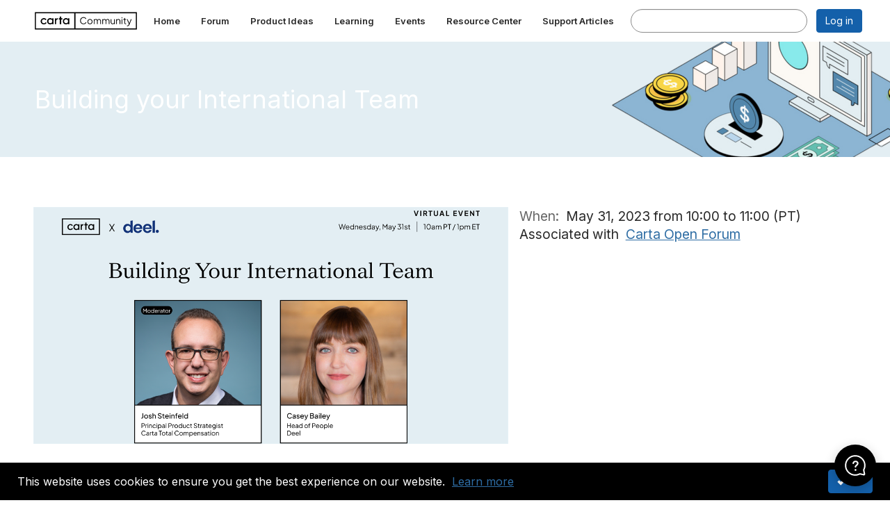

--- FILE ---
content_type: text/html; charset=utf-8
request_url: https://community.carta.com/events/event-description?CalendarEventKey=750b9220-aa3e-4058-a5d6-0187d89ce055&CommunityKey=35651c12-b237-478f-ab83-e1a47b9ad6c5&Home=%2Fcommunities%2Fcommunity-home%2Frecent-community-events&hlmlt=VT
body_size: 44725
content:


<!DOCTYPE html>
<html lang="en">
<head id="Head1"><meta name="viewport" content="width=device-width, initial-scale=1.0" /><meta http-equiv="X-UA-Compatible" content="IE=edge" /><title>
	Building your International Team - Carta Community Site
</title><meta name='audience' content='ALL' /><meta name='rating' content='General' /><meta name='distribution' content='Global, Worldwide' /><meta name='copyright' content='Higher Logic, LLC' /><meta name='content-language' content='EN' /><meta name='referrer' content='strict-origin-when-cross-origin' /><link rel='SHORTCUT ICON' href='https://higherlogicdownload.s3.amazonaws.com/CARTA/3262b78d-94de-4ec4-be37-3a5e04d2729e/UploadedImages/favicon__1___1_.ico' type='image/ico' /><link type='text/css' rel='stylesheet' href='https://fonts.googleapis.com/css2?family=Inter:wght@300;400;600;800'/><link type="text/css" rel="stylesheet" href="https://d3uf7shreuzboy.cloudfront.net/WebRoot/stable/Ribbit/Ribbit~main.bundle.47bbf7d39590ecc4cc03.hash.css"/><link href='https://d2x5ku95bkycr3.cloudfront.net/HigherLogic/Font-Awesome/7.1.0-pro/css/all.min.css' type='text/css' rel='stylesheet' /><link rel="stylesheet" href="https://cdnjs.cloudflare.com/ajax/libs/prism/1.24.1/themes/prism.min.css" integrity="sha512-tN7Ec6zAFaVSG3TpNAKtk4DOHNpSwKHxxrsiw4GHKESGPs5njn/0sMCUMl2svV4wo4BK/rCP7juYz+zx+l6oeQ==" crossorigin="anonymous" referrerpolicy="no-referrer" /><link href='https://d2x5ku95bkycr3.cloudfront.net/HigherLogic/bootstrap/3.4.1/css/bootstrap.min.css' rel='stylesheet' /><link type='text/css' rel='stylesheet' href='https://d3uf7shreuzboy.cloudfront.net/WebRoot/stable/Desktop/Bundles/Desktop_bundle.min.339fbc5a533c58b3fed8d31bf771f1b7fc5ebc6d.hash.css'/><link href='https://d2x5ku95bkycr3.cloudfront.net/HigherLogic/jquery/jquery-ui-1.13.3.min.css' type='text/css' rel='stylesheet' /><link href='https://d132x6oi8ychic.cloudfront.net/higherlogic/microsite/generatecss/16141a82-33db-4920-837a-bdc011cc997d/d3f97809-93a4-4a34-ab92-9984131eba5b/639034670475930000/34' type='text/css' rel='stylesheet' /><link type='text/css' rel='stylesheet' href='https://cdn.jsdelivr.net/jquery.slick/1.6.0/slick.css' /><link type='text/css' rel='stylesheet' href='https://cdn.jsdelivr.net/jquery.slick/1.6.0/slick-theme.css' /><link type='text/css' rel='stylesheet' href='https://cdnjs.cloudflare.com/ajax/libs/slick-carousel/1.9.0/slick-theme.css' /><link type='text/css' rel='stylesheet' href='https://fonts.googleapis.com/css?family=Muli:200,200i,300,300i,400,400i,600,600i,700,700i,800,800i,900,900i' /><link type='text/css' rel='stylesheet' href='https://fonts.googleapis.com/css?family=Open+Sans:400,600,700' /><link type='text/css' rel='stylesheet' href='https://fonts.googleapis.com/css2?family=Plus+Jakarta+Sans:wght@300;400;500;600;700;800&display=swap' /><link type='text/css' rel='stylesheet' href='https://fonts.googleapis.com/css2?family=Libre+Caslon+Text:wght@700' /><script type='text/javascript' src='https://d2x5ku95bkycr3.cloudfront.net/HigherLogic/JavaScript/promise-fetch-polyfill.js'></script><script type='text/javascript' src='https://d2x5ku95bkycr3.cloudfront.net/HigherLogic/JavaScript/systemjs/3.1.6/system.min.js'></script><script type='systemjs-importmap' src='/HigherLogic/JavaScript/importmapping-cdn.json?639050150383078586'></script><script type='text/javascript' src='https://d2x5ku95bkycr3.cloudfront.net/HigherLogic/jquery/jquery-3.7.1.min.js'></script><script src='https://d2x5ku95bkycr3.cloudfront.net/HigherLogic/jquery/jquery-migrate-3.5.2.min.js'></script><script type='text/javascript' src='https://d2x5ku95bkycr3.cloudfront.net/HigherLogic/jquery/jquery-ui-1.13.3.min.js'></script>
                <script>
                    window.i18nConfig = {
                        initialLanguage: 'en',
                        i18nPaths: {"i18n/js-en.json":"https://d3uf7shreuzboy.cloudfront.net/WebRoot/stable/i18n/js-en.8e6ae1fa.json","i18n/js-es.json":"https://d3uf7shreuzboy.cloudfront.net/WebRoot/stable/i18n/js-es.5d1b99dc.json","i18n/js-fr.json":"https://d3uf7shreuzboy.cloudfront.net/WebRoot/stable/i18n/js-fr.82c96ebd.json","i18n/react-en.json":"https://d3uf7shreuzboy.cloudfront.net/WebRoot/stable/i18n/react-en.e08fef57.json","i18n/react-es.json":"https://d3uf7shreuzboy.cloudfront.net/WebRoot/stable/i18n/react-es.3cde489d.json","i18n/react-fr.json":"https://d3uf7shreuzboy.cloudfront.net/WebRoot/stable/i18n/react-fr.3042e06c.json"}
                    };
                </script><script src='https://d3uf7shreuzboy.cloudfront.net/WebRoot/stable/i18n/index.4feee858.js'></script><script src='https://d2x5ku95bkycr3.cloudfront.net/HigherLogic/bootstrap/3.4.1/js/bootstrap.min.js'></script><script src='https://d3uf7shreuzboy.cloudfront.net/WebRoot/stable/Ribbit/Ribbit~main.bundle.d123a1134e3a0801db9f.hash.js'></script><script type='text/javascript'>var higherlogic_crestApi_origin = 'https://api.connectedcommunity.org'</script><script type='text/javascript' src='/HigherLogic/CORS/easyXDM/easyXDM.Min.js'></script><script src="https://cdnjs.cloudflare.com/ajax/libs/prism/1.24.1/prism.min.js" integrity="sha512-axJX7DJduStuBB8ePC8ryGzacZPr3rdLaIDZitiEgWWk2gsXxEFlm4UW0iNzj2h3wp5mOylgHAzBzM4nRSvTZA==" crossorigin="anonymous" referrerpolicy="no-referrer"></script><script src="https://cdnjs.cloudflare.com/ajax/libs/prism/1.24.1/plugins/autoloader/prism-autoloader.min.js" integrity="sha512-xCfKr8zIONbip3Q1XG/u5x40hoJ0/DtP1bxyMEi0GWzUFoUffE+Dfw1Br8j55RRt9qG7bGKsh+4tSb1CvFHPSA==" crossorigin="anonymous" referrerpolicy="no-referrer"></script><script type='text/javascript' src='https://d3uf7shreuzboy.cloudfront.net/WebRoot/stable/Desktop/Bundles/Desktop_bundle.min.e5bfc8151331c30e036d8a88d12ea5363c3e2a03.hash.js'></script><script type='text/javascript' src='https://cdn.jsdelivr.net/jquery.slick/1.6.0/slick.min.js'></script><script type='text/javascript' src='https://use.fortawesome.com/baa9bb4d.js'></script><meta property="og:title" content="Building your International Team" /><meta property="og:description" content=" Since 2020, there have been huge shifts in hiring trends, as companies across every industry adapte" /><meta property="og:url" content="https://community.carta.com/events3/event-description?CalendarEventKey=750b9220-aa3e-4058-a5d6-0187d89ce055&amp;CommunityKey=35651c12-b237-478f-ab83-e1a47b9ad6c5&amp;Home=%2fevents%2fevent-description" /><meta property="og:image" content="https://higherlogicdownload.s3.amazonaws.com/CARTA/FeaturedImages/b00b38be-b0d8-47b6-aa4b-eb3cda9e4f4e-L.Png" /><meta property="og:type" content="article" /><meta property="og:site_name" content="Carta Community Site" /><meta property="fb:app_id" content="856864657660833" /><script>window.CDN_PATH = 'https://d3uf7shreuzboy.cloudfront.net'</script><script>var filestackUrl = 'https://static.filestackapi.com/filestack-js/3.28.0/filestack.min.js'; var filestackUrlIE11 = 'https://d2x5ku95bkycr3.cloudfront.net/HigherLogic/JavaScript/filestack.ie11.min.js';</script><!-- Google Tag Manager --><script>(function(w,d,s,l,i){w[l]=w[l]||[];w[l].push({'gtm.start': new Date().getTime(),event:'gtm.js'});var f=d.getElementsByTagName(s)[0],j=d.createElement(s),dl=l!='dataLayer'?'&l='+l:'';j.async=true;j.src='//www.googletagmanager.com/gtm.js?id='+i+dl;f.parentNode.insertBefore(j,f);})(window,document,'script','dataLayer','GTM-K3RZWH5');</script><!-- End Google Tag Manager --></head>
<body class="bodyBackground ribbit emeventdescription interior  ">
	<!-- Google Tag Manager (noscript) --><noscript><iframe src="//www.googletagmanager.com/ns.html?id=GTM-K3RZWH5" height="0" width="0" style="display:none;visibility:hidden"></iframe></noscript><!-- End Google Tag Manager (noscript) -->
	
    
    

	
	

	<div id="MembershipWebsiteAlertContainer" class="row">
	
		<span id="MembershipExpirationReminder_a5e3a4c50cc846b480d208f01389c043"></span>

<script>
    (function () {
        var renderBBL = function () {
            window.renderReactDynamic(['WebsiteAlert', 'MembershipExpirationReminder_a5e3a4c50cc846b480d208f01389c043', {
                alertClass: '',
                linkText: '',
                linkUrl: '',
                text: '',
                isInAuxMenu: 'True',
                showLink: false,
                visible: false
            }]);
        };

        if (window.renderReactDynamic) {
            renderBBL();
        } else {
            window.addEventListener('DOMContentLoaded', renderBBL);
        }
    })()
</script>

    
</div>

	<div id="MPOuterMost" class="container  full ">
		<form method="post" action="./event-description?CalendarEventKey=750b9220-aa3e-4058-a5d6-0187d89ce055&amp;CommunityKey=35651c12-b237-478f-ab83-e1a47b9ad6c5&amp;Home=%2fcommunities%2fcommunity-home%2frecent-community-events&amp;hlmlt=VT" onsubmit="javascript:return WebForm_OnSubmit();" id="MasterPageForm" class="form">
<div class="aspNetHidden">
<input type="hidden" name="ScriptManager1_TSM" id="ScriptManager1_TSM" value="" />
<input type="hidden" name="StyleSheetManager1_TSSM" id="StyleSheetManager1_TSSM" value="" />
<input type="hidden" name="__EVENTTARGET" id="__EVENTTARGET" value="" />
<input type="hidden" name="__EVENTARGUMENT" id="__EVENTARGUMENT" value="" />
<input type="hidden" name="__VIEWSTATE" id="__VIEWSTATE" value="CfDJ8JEeYMBcyppAjyU+qyW/thQXrGw+YcJ6XjmC1XEaHlj6rbRoWsA81dQANFm+v48a76V3Q6OY+17Jbzjy2e5smEf5uYcGl8qkJB42iHjgZ8WWpHNkepikD+3I9tyC+XOJYffuu1sdIiy7ruCIQM5/I9lxkU0tz9Ud+yxKPFd3Q3hB6rUYdTzLqnZiP89IFC0n7xslOzi6SPA3968Bq/jDgBLwj7y8w3pPcmyFrnG3Exl3gkY3TVvDVeieDgXgrqwF3ua49nJkQcLgxhKBTgXXLPcl66UQGUUZ2wz49pxHyqTWs7kih/z5AW1Hov1iplXaA6cGgI0iosgancq1Y3nOCka3PI3YNfBl3nCpYMFbwx7Yz+Jn6Y1bw98Zr3rGS5NWFe3SGnVzkAhZ4kEooN830sYznC3uQfPrPVraGLkzljMSjh5+ha3kYQiVdbuMY+StUX9XXK0dTlnReH9/56Ei37YksQ6N/W8+vgL6pZlV8y32iCIlBzr5Gh+3mA0AqjBixHK5Vfut8DOx1Wn/lvy7W8nMIaCb6JtpnyfZFDwDRc0EWugpD0vjA35ACFdX1irKF5NTsZjjzaLip/cyhP9qINbhTZ4PReVomm4NFnYT4lfd2H//n2q1DeWeDp04Fnfog9klm6bpFv+E54G/VofMiK4KpzIU9sbKqIHuXItQiP+DTz6fQorA6eJO62aqpWhnx6qyT4dsEkuRMUKs+mLfhcVcfgb82vUVaENpeUI/GQZBTphqm+QE1P0R8CRDfJculZeIxpOM9y7zY+MPddpNHwgb2JJHTILNDFcCtKG5DE/eLAhrbTmuxrvTrEM2kKYl+as/J85haz0c7JydzbZfJef5PWFXt106u0Rxi+pFGmguzkjsSxPY9PSE1DbyzY5Jxl9mNuSALpsAxxCjNKVnS/UJpAYgOVs+tJIrtbbgXD5TbyyUb83hzft3ETxNlsQX4yN1KbGWnTGHrywVFWPUND/DKMQnIHKtlOPKvMtx196McmrZeLhRiU9wZm8hkdUi7hA7CyKoNlvczsK8lF2lrF1HVsf2BSqKBgp0Y0YD/4mOYbTG8OU0a0fYmCFVF/nWHRY+ySzpzlcI7VndrP3E1N5Zsr2tzF0RNZlXj98JqsBfmu/tSG4XYMXJBiBVGCbwaAOfs7FpV76bhZwHkV/xV2cYxrJi+H7xbNcOPyGwd1GtpBy8bGfakZpNEpNC4C6KOzuxgafNXYO+LUWntHDMpHEmprn/1TYZNPl2aEWi747zbpvXpfSnkp0Yk6CM4nt9zuJN+/2QbMFB8Q0mCkh2z4FfaAYZJqf/ncyeiRTlxpwCXRTQ4+PdgkPSc/YH0EOUuqu3kF30Hf3UT5ERxw1mlKhQS49XvUxSuTtI+0b0Ivsn7qJLnF0CTbQOPIxpj2ArN5qdw/[base64]/gnBitltIZ0XF31mmgNNn7Mr5xve0NzH6YWajnbtZr/8dOgMP0rIqv+giMtAamWM7nXbdy3a97UyPMR2OZMjQ41EWO5YhBNGP3g2RywJNsBGxsst7G2qm+FI6l7m5XJUoMrWxKGm3a1fxj1OT0vtHoB2zO1dET84aWrABRBKvUkPCB2F0h/E4NoIFZ4IRRxf5Br/ToTA97dYZ96gaNw0GHNaRVh7748vElDhmDpQuBS5JnoezFjV5jCYmQWpMOipTi90N+878kqADsxtWZbHdo1auafSl/lPyllDuPxN1bPut8WPZUhOG1ZwzYCIx1RnZgzvwsXdUGfNOvci1FmN5lzRo9kCQb+J57mHfGC3RyB0Mz6kbiAVEqJ1IVe8bBjbjPQ3yKStoMpmikA7K2CrXeeCYkPkvJ0ABz5nUNe2cqgzI+fgrqqrCi7XGEc9agcxL+zkV564FxxchrpYdzPWG/5LkSV3owOq71+TGJIm6143wbiR7ySDRGlPM8u6eC2lJIvpoMd6H4PmkAWdaoxaY20Fuv2wYudMnrD48LBnZWPEsf3kjQfhUfRUMXfOcotqspsp6UYyQPKF/9TFujtuVgwg8KrZhuJwBh/m08A8xeiA1ukSowA+raTCm1HcLC3OY9fJTbM0gfNko2z4907FndobQAucxV9oBQltszgXGUl5Ktaizs2uOpSARz/xwalm0TypsVgf1JdZaIrVudMYshcztOPWs7SStU1zLf5X7Lqdhhle29L7awAt3CvxTjZpbcRVmTU7AiPRFxugrwaFu5lLWDQfQWXeoJmChlzA0iOvCrv5Y3lc2pWurk+xM8o+TaXfIxF+TmHbphR/J+CYGQLhF/[base64]/qF026L5lVLQmw1nZ8qBZLQvSYdYSo1ZELOIXKFKoQ4P6PNjkYTDrbnPAFnC8zSkul6zNLROSVIw2mJnjJXUugaxVNbGhxB53GgZnOcVVbqutKULdGOtT0vs6jVcNpmHTfkexwWCrDWWwocZ8M7d7JDTTRb5uGdV9LlzKh5UXXf5oVm3qEwb4Da3X1D0AYHDL/pZa0O+HEQ7WaoAc9vJ+DE9jtUXJOwKG4H/Xbwx3cG9IzdWVsX3EjXcVBzPb+6pT3rGrFKZAMXX66ZIKZp1y1GfWsentEldqv+HCnZmuDsp21CC7LTl9mxsDGdbokLRE/RP50ObCjh9VFLUqzZ5RraErAlWfUPDXGF04Tgnba/v9lqlA1+PhF8KFOa63SE99SHwtS80PzPzOPV7Vd+ngJiHwuz7tVtu6Y2w6B2sNiUQ2LSryaxSLhD/caDrcrJssyPP1KIx35qVd457GaY9Sl3JIzs1wRZ1TgtXhpEKTwPL1N45nFSQAe9LShz2mkdlaydL+a7zKqOXYEpC+Iu3pVXwtg66QwrwIdcCFy56kii2+kOrbxNg2TSYKilaATvA/OGroso2mIDFti/16Z2cR2Q0a5QyRHBxGB1iKbARC6dPEq3/XbvT76v9v1KMWAiTCFmSIGB1HPNaHbTpgOQE/P51V3PPBUVTQ/IMsQnGDDS6dwEPpXCfQVPXKi2IqVGN83iKB/rBlzUuzo8nyHUmHF5IN2PgUKiUsExgPFFvQuyAUQWI36MbVez+gKgkfz7o2pa0Y3quLzxqPCKVASJqBZaSF0BFPOO4REDuvyaKzSl/Hw1uScxzIXrxA+ti/YXIDJGz354BnTkrG97+YCFTfN8k505TBoTbuzBp3Pp5Oek8pSeKzqW7gtw4TxHicOSqoiFVVksFIhcEPJ7PTezYEcBFMVRbhjmoyKc9DQiZ4PdS5v2yYDeGby0ooK1fgPj0vfPh2wj3oB8CZWwoGCWvb5YlXMeoYU5sTasLB3VIZbQQ9f1mfG0Dpk/+/dtNu+FTnAiAxaBdFRkRXP9brRcF1+G5hTnwbe1OLPIuX6VKJbDjdip3iU367Y4JfNOAvUNuNCdgaL6bNyvYjzEeW4E2VXab7jxb/09fXNg1LRy9b+ByC4WFFZFK8XoxE3fCEv3UphbI6tAmmcbvRN4jg3qY672NWTYdHhu3bZYZoTZeNbC4z5D7EWY+8SGBo3o+AjvY/0Hs+nbPVG7ySxiewPUXK470HzV1d0Ctpmn1R7ZIDJ90ido5s6uPp1Qq6szgSDOMRbC8FcJ0Ieae3/3rdamu70DGtdkkE6pQv/qAH2din2Xc0Hu8Q87no1Se5QaRsOPCUvqRvsP80vLLT6dFq2oCzBHuz2lCa77i7WNbVWZpanFuG4gOV9NwjB7sGxoV+usYTGNGxXR16ViLULfffaet+hAChkmCIzMTJKOfDM/kYMN93XZEB9r4qTKHeUQR3ToQyKo+S2jmw/hz+uJyQpNipxBfbJMqzI1uXSmQGHzGg1Yabx+7j8dDtHP3Mxc5cHKLXrPoQZGl4+rWMrnPVxjwEjpyeQZYcnvvYOj4yg4zyaKKfP9lb0g7ewGKzetsegNcwH6ARKzpbZ1Or7ESU5oy4rUPsL/N0L/Sg9AwRq0qjgikkS63dMAVK+vXb53mUKwh5Mlz1Ihns75MBEoi6/Dm4OVya8Wm+JJXIRjKiiEBeqT4qN1JWUhmoNeX+4Z1AtI8gO9MkHVkVU51/iED7aZOJ+MAjatucIOY38g3FlNdqoFZIlRcfi9mQ0/[base64]/O34OnmgvsPa1ZnlWwf/weXJpyhzDakRiSGL1gRWHXLbyEZ88ZqBEC3s8gvPrsAOPs/wKTgan8Q4gsSDQ/gMu1YL9gd+8p2IGz3niejeIH4UMsxPGfkCUN6Uviw8n9cR+VlZshR1MXo7kTILsVrQLBHFFyL0POoKGYlnWBf8Jg/evAnexKGzBvCnBpV4T9f1qAEWkiTXU54pFRfenTdqPtXIDorL2yVxg9/[base64]/sLwXR/[base64]/F8eGs+NYrCE/vuTReRQMXWbhbOL8gZ5NpwyAHB77oIeYnOg3AFwYWg8dugm2krq7JCsYZbZdlyJNzQLS3+BgcaDz2yB7KrAHsWa6+gHs6To3YG7fF3LoQkX8YbCwDEXqEMu7eY2mTFn8Ad1/Y7FqHDyrZsdlvDRfYAz87O44yiQ6CD5a6dc8YP0y3U6ErLKF9IACc6dWcRyjhl8IA5kgl7qffi68ysOI/HaSI1FcXRlyrqQdBrwikdl8DkrtuC4NX5WUsVUPfbxNbc0qDogZZx6NRUSwtIkSKhh6h+mcuENkoYwJTnbVluZL4Nm2X55NWdnbhnM9KTMLqp20DbNT82SVLvKRppFt0vAw33JQt0BJw/NsYHof6gBIq9RD5OTiv/ZYkZIq+mISLR+tv2X1fX9R0f+lslsqLLFKxZ5I3jKAY/xwUMjXtL/+D73AUQAUMJTe2mc3Gxp+e9TvVXzyaS1k28arXQryngNC76Wp3gmd5wux+6R5tSro3XWnjKeHyWbAtxXu++Mx8quVKwICSkQT+n2tasnjVd5fKkG00XsOkApJ+leLX2kX0Ic0R5i67ClvRUf3Rv375i4qCX8gSqyAFpExgaFFR3KJC6XJND3gGzbJjYOwNdQ/[base64]/fZfHibXRC9JJ/IgQkE4YhMIKziua6fPTWn9O3aLmmSgr8fRgdlMjOAASHipgZ+4NsJwuw6K5J6WhfFbFPnZx+kNOJqnYbRS1TK22EmzbFBmcZg6oZn1w92m71m5Y8hOpBrGHAkhYbw0S3Hl78oOFxuZ4t2tv3FF5Cjxpu5yjORjqMRDNDq9MwT2IqJTqzH3QJAyQHpWgwusgDuX/L/J/5jYKhW7IcajCIfTxFg5dzC9MwakB94RIRnLVEvd4wvZcDOxLOj4fLgZ9fi9YZmzH/va4SuszWTtoDwa+3+gcCTTCLYhWLHc5Azq1qvfc4UpmRED0eLtOjPjHK6EO0gRHF6wSWAi+fVuVD+XcpC889Ewajh0f5yXiTUo+wJGOhN1Ahe+t6GjP+i6IU6dQcoD5gWegCAtMwczU0FabDt8p5kvmKaOWmYsgyj+qM43etT6OG4ViVU/GwHPQfSCYhyC4IoIQNn0E1vMxm6ZWwQPG10ocrB2yPJl3QPMwBWIuopixjisHwoyu/mKrmAjLq1C2Sl56bv+oE4/lgyFmViOqJ+zAtDZ2YieilKXQDuoVSyu3YBA6HLDmfiKRJ2luFV/[base64]/03n24KWwAlP/7ogFh8j0wD8nuXhmjnrQiLlBKp3Y7D6aoKhjSIAkCyA21ub1m8SzLPBUaZsWan6u3qkuH7awDFfuVTDzDBBurW3uklB/0//SY5r8QimsEspXmn/UcyKkzht4YTbFF48osjqh9k68v9Z/NtrWYVVScIhqJMsIQZMe0114MDRXFgJQE1644PccffiEy+sPnp7w3P9E20PjZOD/CIXYvL8fBJYoIlFWn8Atv+OCECiPnJPSyjJV8FM7bkXDX21GGH2lEmwlku7OUtvzl5JPZV6JiIclTKZE98n2MgrP57BwrqNb3Xw0MGEscfrbK6IbcI8qSV6gj4nmSgo+7icQwT/gMlxkYnVRW9r2+uRGK3eR6lVOG/TcTmYzMXaTUZIJHB7KwV1znrGtRpBt157clrk4V8cG7EHDhw7a44Lw1eIYPeL5rlaRxnuig4FgFXGKB7wmMQxJJPVMY3qjYhg7McuufcHp0L+cZ7lpuOFaF5SXbGDW/M1L6y6Ch7zEAhBU4HtFYtZ0zho7tCCIxcej8YznkNwndLi937zFa0mpEaKXimuA098pjpHnc3ubEn2YGAShuC7/[base64]/IKznlqQ1cTzV0NptVcPqDxxYkfQclJjeWDyIwkL9zyi3YVua8Jb213HGa+KJXWqHzvkGSNAzIadwzHmTH9kUSkTaQmvbiXGUNvDdrU7rF9MpRxXo9pbNjU+WJ3p1Ef9BmWx9CbyzSlQ6lqGF0bOk48XayvWXggAQhpkhw9Olw0OtjdyhyA+CDBKS4EY/5tJLMntVlG7uDuhf55bVMnCejPl23KuR3n9S1CVH6hPTMd5+3pC2oGQoD75OGkl/vAjfvWB2IaxQYghGz+a89+sY/nXVYYK6seXJUaBKpDWyRdvGUXEJ1g+cD6oQLVoZm41sssV26/BtRLKa3yvpvh5NMJWxFvqNzd2NLR/Lz/YvOpMosDxL3gij7BIULGh9ZnPNYvV486h0WiSWUmUjZB2VPArX1nd0K7HQbkdl9I0B0BSciucwq1HwXAyGTr08y5a7KnhefNaNUZZq7Da0Kw89bX3hjxg8gSKxKVU8qolIAeIhgjSFk4PxvOf6Mh0CG9+TLTL/HGMHo7sJFZa6ce/q8LP+698qqy0XtCNqmrd0q19hCXX8RI58Iw6yHHfxIz5r3nNb3DyP2JBoWgvPNFEQVK7s6bCbID/NgLR/NzXObeSALYVmlatpU6M9ev4bJrduj5pOjQi1BQZvd8ZjlC8GaDJjV+0QJpIZEqAqMXr1QspLZ7u3LpniuG355SOhcXPzftdzuZ//0wYOl9YZrGzWpdOXk9wE3Mtc1GtZsrotA2PIOxUqfJEhu3i1A1vKd81JxnFGOFIXoqgcO1OMpuVpnv7UG18tEQ3YjiIeMhpDffbUjeqFy+kcN1texGKq23QaEkRHjBRYh8ysnhaajYteeHDHd74BEfqa6UBEoiKfIwpoxdzXm1/AHWEqd/pqv13pjGFwAgOT94Zu/Qa18X4kUAzxL7QLSm3v5J33iHvzJyyioOIyLzedJjk7O6CsTTtan8NiHve/PGxW1KmTwqxE1YolCGhyxJQ43ZA7pnQ092oeANY1kRkRPIPZAD0tKaAiMobI8Owk8BT7QyQsVW2pM+4UpK8d5NVolxUpCw/YiJnnfbOcGFcpk/e9VdVu/JCwu8Hzs+r/r4NRwFJfCtmHpOVKXELTtDtdpI43kj/GM5HXLC5uB8/MC6mV3LsLq9wZvcliLhpFOVEi0vjijUTvsvms7AtizFWGPmMl3r1fadI38O8IKsHmx42xmJ3ScTLe5TJjxtLaEHKaMDE87kZNJ88zl9L0QQtZGP3rCNvaIyb9/rmDHMiy4Bh4Tl0lL0i+IgXaiTq36XgdFZOlnhSFUIjjCZ+AEZHAgznTdguHAYWe12QnaiMNhDoRBXjGoPkCYUN2DtCh4q55Rk8OX6VF1CINCJZxyJ1G60++TZVdrWof0ZtJDVMei/CcJN0au33Mk0v2cZIuhJo5TondBWFTe9ASl3Ej0gHKpoV0X6EOE4SpcbYBikdkX8x37x2t2x+hyQdjqPOu39gR32Y94GPrIlqFBxRt1srPgvt0feQJ8neUMS+l72lFjWQJh3wvUqyIGc/CG/uZmt+adgrvzroGKBoonJzexdHidSpyBY6azDvLJ3rNERblqq1rQh4EC720fhNd1gQrxIBx8f85o4efG1ys4JghDV2r62cmJQj3jO4wvoGdGxme5W/eqOV6DqJZ00BF+HJwYdbUoxaaZ8MZWEwkkgc4mlqQcS6P7/JTjf8yQC82YBakCa127ndZ92HzicEmR1HQsqS5tGDVbXB/[base64]/6FA/Yvx+2KgA5EE9AcTEt3WFOtnEYUGY3LKlt8L+iRhA/vFCfDqb6xG8g/edssdv7ZM0fLNWwLLHWsC5fXEbZVDrjJYOBvlMldSsw1LpkvyJrQ7ZOB1EZ0TH6/xFOSKhnJjg1QIrwLwjLYcDwZYxD3aBJHP152b/idnc3lx6PVW+y73J5ggvEcVxmSb+8oQ/oyg3xgN6saZDDY4dQNfKLSEdLdLR1Rt5RAU6idtIMMQbQqe5BaltH/RRD3tFJwWFKSs7b+hYYuGVSf9v+rPCHfgRxdWvYEtstfeW+mQKXA1PT9ozclPDr330YxGs4BFVAscSq6TghOgUA4PU3k5Tm4vb6wK+v8kWYjkxkrdkp6ClV1B/[base64]/vGa6UBpCfjscj09u3ruXaoG16Ypse4kOI4n0VgW8HjOmEJy2ytVq62gfvFPRxAwMfaR4mMgOGgVjsEb17XQGM0xY89TVHIKD4E8V1/fkaDqoWUYHNHv54ns40sdv+YuvshZ3bj9SZRZS50lyfqupOXmq1MDg78fr2V+KDwmZIV0gVG/2Fa4lZlwkCnunH5UgR3iwQa9D2nwUMn4uRN5l4I8G9QyMv0uhBSuIBZWwBTWWkMvNLFBTXIl2JCGy2sh47T1GNVLYEDsBtlL28UroKzDEMEF2zCw1e82zGRT2njajT29GYMB2sXlCV9j33z5bDLRxOQla/CBuA+a1SC7Moz77bMtklFjEQjKuJQh6IHE4raaODgPdmVMji3FyR+rIyyvKUKDm2YBk+T4+5tbvGP8HNP8dTAAl9F03aVzd6qHvKlTrrTUpZImhs+phhr9IPrZ0j293C4wWagKtTxiCRZBtRmhwOef+MKPt0lsFZLVvUqjbBtW+JMB+/87PyaWRKLs5AEFC9rJ0Yu2i5at3onWTU0oFhgmOnIvCUXj8F3oKtDXvT48WvcaVsP9krwOaCsPPP/t9zaqpTYJw/Rxn6aL1H/nKdy/E7mXOB2c/wRsZVQMK8VSENYkchSrdOBmztRSsGvFdeoEdCZirm6qRVvrprdf2RwHOefvdKsQ2KjOX+GX/DrbXLBh9VDOiSYxXIEgGIZibElgm8Y+j4YjIGbog2aU31EFqvqTWXqEK/[base64]/3hSuNe+HrxKxONh+6HAdQt30RhqBkz3Re2w0sDOF3lKVrJPDEHm9Q0hHppWv+qmEMO4YkJz+ouglyWYs5Zez2x1ef3CneTVGjYLMwsAe2PKMG1GbN9L4MQbzp2veN+MFWtCoBw+a6cgQ05Urw2QYt0RrDdyr62WBdAXGcLzQtsI6sM39r/q1SpGwNLosO6w8yZCFCTMCdta+OA+gUetQWU3B+fnrUeV9hdhiAtZNiDM067BNf/suzXwynh9K+IqHNe1YiRoRgUKiULHl7yVfVshYshnjhgVhaUZ2eB3f1eREtOsmHVz9k5/U3IlnW5raDDIlINtHAc93N3b+t7AC68/mr47KuBQYlhngGaCVYz3q0OrEFuS9nuVdYyK4v1Is9jr3ZHAoCBUR62wZnkGU70Tu4//RA8xy0+LDJNpxq6ff968JXIdcKmxw2QMfDsdcwDYKuBo/O7tL4cMiTIvKY3XOBpZcM10oqNtjFIMtzNlhnlGUL17fP/kCMolghZlzE4k5fpb+brXOXK+ORDe4TV86dE7lebUNcX0aBWqfBvbiNDn9WQuhj1nYtERTP7M2z7E1ygJb6Mqnc5SAvzDj3C0hn8CLS8za/i71S9VYIriPvPn/QaWVguLDI2eOd6SudbRyCFx4FMctox/Fh6O1CmxmBcqZ5BDXnB7WdNle+YOus3xL/YhkEjmzNHTcFLibH0p3mMEW3WD0V3KY3TrZOiPyYmKcpsXgnTSObyjdf4QA8EIGwkpdZgKgCu7HpZmdg303Q5J5FoLbONNsM/dlZqZS+vdUft/DUXiYKY2lTjnvbtgSI6zjoTNGgJiWlA2PCJu0l9u5kKN/PZlFfqGQvZOe+kG+8uhSOWDn2C3fkpwWE1Rtox7H6/[base64]/TSso9VTpniy5xgA4OALw4sBk16HrkyliFVXqXDr/z/GRfiJeVmtJh6FoZJbiyYEMoqpUAAfk4+GssrCKNx1LNjHJ5m6WPOva8Os2jkXNUwM5cDJI8aKMt79AvYHeJD5OkfVuf2Rd35DHoKEVTcw0tsuXt0GrcV2uhqZnsXlZ0RBrzcEmZxKEaiSZv9CGCOdadOPVciG0lU4kOv7NAfE17c0jqbHcpJ67t/teNVgM9n7fCAd27i0i1lTyAbSTTNfqfNROVJErlxyQC/nOmCocnb8COorsACvDOQWbOxfbNJs+G4ffJHCWNnmo/GX+QV7rZWEwBJDeKtLmRhaZpcREYVT1pfE/SWsCQE1cSGSW8Klwr6Ph29clwitGvt+mkpqRuI3YZy0v40OmqE+fy7/mDfcKKqiyHv1oe2IQL71pgCpbJJpRAHt3b5wDcvHpm6WfQwjc8raxlDHK5HRGOofSeQNIZnAHr/cskseFGgWKJ6sIWUoGAMMC0pdlTBV8Smcmfo4AMR5pUO3B90fAkRwThE3ZxMe+hWDdC9uOjErC/iCIgGG35RB5oD5BrKI9uZ6FmrBQcxjZcBoUagpA/0349SHaA9iVbPbkOqaCmx0brvfpVBe7jipWnlRT7yw0vKMtepte8lKa8RS/[base64]/IHahMgmwrSWXeC5UMDRuSr2onLJHPeucR07/HGNmVKPzEWCImFNSewPPnA0j2nAQQNFCTBdV65lBTMUAZXwV53LOrBNHFuEPrkioEXwopYGDgujvp3TFN9lH+DS4eHkfQJZAWnBG0u/Q7rQbwMG8HoLPMwbzKgVj48nF+2FLmHp/EyjwZhRSUgTAb2jS4PxO51YZ4k0Xy9jvftmanXTgPIukTGH6QC0rE/ZX4Iwf9DbktXRGzNkXMgOIvVKrWlLqaVSfXIL4DhImmyh5zBuukro71OBxPhZwYUV85Cd5Zckm5MiX2WAhhqkn+/hHAVHl3rANOv4Xt5Es6ZcLUcLwiUI8Fw2YOs/Z83M7AUnhuT/eYacFebQ5WqVCJrPbPPNmBAAVDwfFN7ytTinOc76AzFArCHoIUKKmH6plA8PqJ8KIRkq5+3XUo3k3uB54HqdNicIe/63TXpGtQNcTjYnAwuHr0M/xQCRRB3/kQUAOP1m9FhrGTwKko/9g8VW2KbOgp5UuexJsCJj9UrxvEeCpFZd7oNpIWVa3Mie4fXUZlh+pJbOgTGbtSe0F7tIc555qSPlsLa683oN5xJNz+Hyd5lx/tE6JY7Pg/GA9iLTAcKgnOspa6mjW7f7H2AE/Id9a1uv0XYwAOTQJpyBHsI9TCFGwdUoWIMis1t0eq8cIwQOoJzyMgCIyLy529IQsugyAaQtAFrFVcM1SbxeGOmLb36+OFH3hbc1z4TXbTzaNOsXlMbCuwnJ72QQSNMgxRuDm6U9lyXXq+lhP4ppyThLXQl3kPohdriYgT316Diej5WFrxDGDw8v2N5O2UI0AaBd/CBfmgabobJZ26b0VuNqi38/6ksj84FhwLkA7+5V53G1OlERckA6Agcu+AldpuJPimOEL8l8N2Ln+RQt0ZAEgTZfJiZGJpydHtHYA3CzaZzZ4USUeF5fHDmEAhtJ5oLh4eARGHE21a6OVbGG2jymu/mTl+YCQ8Gc6bUvwx1f4JI/[base64]/AQCktgzebwK5tEoAiMnGeic94AhJ9MUYjIWOSQHZQQbXe4Bqp0ffCs7CzgQlkKflXEWW1Fm+QR5r0hQkFySk3YzgcI08XHMiV/P06UQtS5rJMZ4IkpGNxYLQn0DTpilpTy37jFc1gYru03mlrhAPf30We0DMeKOjooXSGVNJ3ozoM6CHpOsLY7lVLibExYn3RItQch7gssCVLbUPU5+tIepjm3CIYrGVvZZrHfzWU2iwTuXu8KLapd47tCF9vNxYE0WW42r22dwPrVKPPCNWGTqlAYzMM/7HD9HXc7+7M7TibAqg8bwjXev9hcmNPqY3fZ2LR8PZan86qpMqeB/tTKiKhvPJc7VXiO2rh/[base64]/Gp0YoimZA6Yg3n4Toy5bpO+QjlzVwJ2Oc+zaNv+v9FtdoaifsIgva26/1yLES7/06trDR0GesxLhDLIZ/puH6VE5DQq+iatlXvswiTzjlxsmiAt7rNZyPrvzzlIx8hJ3ovjKDvqIUE10JD0ui7HA3Qb69bSWzR1C+poEbJnUJU6voPYDnTK5+i7APJSMpDZUq97LNyKVlD6fYbtExAsAR+FXLzAw47e3g4w2nTRDMtqDvCYsNSIIM5YTHRvUU4veE4iL1AQ2YnUVC5z36/jgfw77QTVU6LZRyJDyMVw/QAWwNu0NZHCs/[base64]/n2hMG9Yu8jQGbN8jfbZVEBZwjs8nlBIozgPG4zGNs0ol52lDnqjtqiMx8/G394hTj7V8Wa0o7mtmr2VaF643+ZQVQTqMWWhBGyOZBgNzwM/s5lX8fC2JUZiE/CmjHYxZtVZanibPnlDqJL8AielooJJ0q0z71WLZQ6Y5I/3jRJqMwaExvrrQ6100fz7+XtW0niQfP9VBoXLK43mzsr+jHhH3uXye34xU/VA1AjFLOhjbyV2WIkKMiaEM9E97c1mpXdowfdr85pVG74z2I83nZNV5ZHxUN9+wFsr02y0FvviYjseRGaV9CxqQCaPv430tk78jVWIfdCjN8aOoNSqtmdqq33emJKC8EGF04YPvOquyp+fu+qkrElCcHHYZE2DGm0/KLYC4XPnxU/IFHe+w47inGEWICTZOy/mzSAhwfK1X+G2Atdkd0OlHReE1SywMIIA/[base64]/4E3PwUEFJp7sAaaqC0IR593f1Vv3iXpU9/UQawEtHuhPQFq4Z4PpudC1xZTfgJJtarg9d5JCCVrbYBWaMS/DqjDln3ez4fVP7pgHO44QWyy/BBimVJzmyO4msJ3et0rsJYNmUbLjL8pRFf12oIYx4INMEcKcZGQ8mL0LUXZLuSahGrcu6BjFiR+fGj4dlR8rDQ/6UngG4zdb4aLE6MoeJ0+z3mXaiLOYwB2/n4gVxRb63rh4El4MQnqIxNIwjS8bx+eg1JCRvIxP/vdGz4n4t3xUrQ/[base64]/NMQQL3vjAQnDldPREhUc6w7XSqj3miVXOxsnHgEXi0tKZB0ghT8VfK7Me6WJxzaVeJGhPgNhr6dFFTgSu4hcEmwkFvmbRlykfccK4byW2GRzfGyAAXJ66GyUnUIcRjxaRkTEcyNTiv+kCuL08yH2Ac+msrHnKKtVlWcc/Es8lnaZKSNRrmBuGN+Zq5Qd3ihZVOEEfBA7IqS7Cfw26H+qSokU7PHDtooZxP3Gv/ASwNDxq7mLqJGMfb71NQ1unefDU/POoVCx4tYNOtCndabjiFQFE4rvwthoDPqbIsu8DcrQDCuj1RO91Atu3QJbct/CTsOakVOXVur4jpgXg0suQsqqXMKbGIxXpo/wHabh3Hm7wq/mAVT2uH3had8Z1AO5/MOa2ps3FgzAKp+oV3FukBy4NVkSeDsmoakKSW/LSuMXVXgB/V+GjG3285wPvKxlxGTT3gQTZQjX0MFSa7RsMs8Zjv05gjXnvRmfMc/ll23GFOmpMuHsMOnrOlehjKmBKEjxf4mAiDEUuU14xXgmxXZewUZK443BVb2eNSEZLCAxjMvlavybvKSVoE7sjJg8st6d1YrFqJBxGZyUa2UVfPnhDzP/s8pl37yj+lGMvX287sPbY24Bp/vVdSqPEF7+8cG935TKpD7QZeeokxQB5ILZjpjj1Jxgq0Svjq+G0qrZfYJTI6Eri6ottjkS/zRBJVGE/RsHlCp/wnUhWFYsh0CGnevViWoVeqlkyJeShSP60vTsPCHPbK0TQLiySolr8sPOGut2eVoRXXIWZk0tR+HTZ1RZ2zk53QSbkZDo+/[base64]/BnjsX+gpApV2/hKdPjfkupIXsTr1+i4VOhf/Ew9vnUyeuHzGPT09RsOVJ4JALKz+mnbYmW8nJ6g0F3dXZoNUuroneyGw3YAEvOOP1XQWulxgpYAKwUTdBC3EfmAN34qfb3/zDZA0H46UvW6+yU+KF/3AQZkncJfoiFJShbCKI8ZzcX7PT8Dc6NI5NSvV2FP/PrOgfNBmPXiYPAdwBZyw/PY7MGIwA9Bn4Y4tNlTIPWvM4CzEMtK3PkcfE/5rk8QZUB2HFycmJQy3ONvu4GmD1SdpH1GM1TfUe1Yk7BXam7FAQeSTUkRDFHWhXqqPo+EV58AMR5E0L72dn8dr3GSGltJWf8/FzwV+9DlL0M4cyps8/Lzko0ySlQPUkMix6/kVQ94BdFoMsAtKog/r8FY69hZdoQQWoJj5/+GOLH8dff+06Bglru4pjTntT/0/Wryvc0yQdt5CISp2Hh0uu/JHNaV3t9sC7qKKgpTS1WVguxevbQHQ0SL+Aagl9ZyXCTgas6nAGTG4CvJEs33+cKma6M6bjaaFnSs7Ai27/ZiK6/cl601gjLEPVoPTaSgGmShzPfQVkAl8S0CrRIzJrdn1haHqRq0QMxFjc5f/boFsT+ReI2UK1v1sgYT6mDvqQ6JOUh/koSbyTPJMflRkpI8ulhR1EUO1hUrZ/[base64]/VC5sYK0PRibHcWx1Zq0yPMIPDbrv+zDRKhz3cErL9cZM0J4s9ohlUqTO4woxlZMAWGQKPQDYVosiA4ILTmWlujG7uwQ6w4t7wnxvBJMel3oBwdYh3Oioj+rbzLUt0JoOR6tfL+DUlIk+fRb8j0d7Jc6aO20szU3sP74N/3mLRFIQ9+Uye64oztELI5h2iQy6nrqJU9VKOvxBYIjhLQ9WQ4k4YsmUHydGMSl/bOVJxXDyDQ2vrKeDbkpDPnKv081vdYF8UPGrqt6jsl9vTgyXi1wliy0IR/8zC/oOjobg6YTarsmHJlX2nQ26yqTOobP8OA4A7YWpoO87h6Nv/Vwrs2hnLtRzbt642onuUrkT0Pji3AdF4I/odPbjZKu2YA/dY8fyHvpo1WADoXJ1/AnYl2vDt2TRwjmOHs7KiZWopuZTFAzB5wrU/rag3V1RoBffIbi+oCFxKQ8yU48GvXbhIT7oFYLsq7ZlH7aYO3pjeo/OdwY4H6UJjCW+TIM/amiJj8gS5uRW3x24985uCL/JP0f0CnyZUV6eVEwtGrUYN+xwd28ptLQYefdqBeVZRFmqcNiHDOeeKDeAj9/[base64]/LILu5GyGrYPAdkEoJN3zMfjshGWaDdNHRBZNb1lSpY0JtHvAegC8SMe5QY3SmonESuP8U6B/aqmd+bD4Up8QKwm6mIh1W0LSAWMbUuwsm1rVrd6Tc/hmG5vmq5Fnymme8MDhboJs6N8o5+Hm/tSZ/wlYEFGjWwfw2bg0zXDYhFREIEcLrE4gYcoKgyN09iA0/3UZ7r9QxPTMaiPpWbsMz7677oMP38J+hpBKnrsv3CJv+YsjzdzERa1bMOpo2pynQ+ZQczqjNQB9a0+2bGtZq1UsXmCWmPjXA/JF6Gq9w0UQQ0GOeZBmA+gP3+fBIEeVORznSNsPj7S9zhlfBeR0MeBG+jaZzf5iLcBsfKnUZZB+nZVpIkKWawGUhfwM84QjBL7gU7uAtpSAFRsSYZl7wORjLIMG4DhgZmS0AMHvF7J+/e3Am8d3Qhl3G9SD5BJejeuGhvbzSpcZ/Ffjq7qpmDPNwz35KGGmlZgXr24bLbLIB5skggEU6LkrIu2ylYAf295PB3rity+yFGAKlLwXwOxx+v8nsaDyDKuSlNoKf5aXBku4kTk+9ljWE9aVUBpnTBuZsGF/ngrBu592k8vD5ZnYs//Z/mRRqR0JNzThJHtTVRmaWwSzCW3sMSXUlD15+LeoEJoGjhAreKzh7Prg/GyJ3oRC8hvA7/dLxm+2Yuhot5zuJjrKmj/zItaAvFQCF3gZvMoZAly5ShwprcZyXq7t4qfrj0DoRv4Ze8kICsuVaDguUodnzb4KvqteSc8FkIcc530dZijUV2XX8bfupF8eQL4hEO/fHlnSrTDt516ON/XKhe8f3zhlbY2bFji+mJ75eNMTAkLLp6qy5ZOkuSFo1vlAO0VM+nuNWtyaJQKdcU9Gqy7RqrR7fH/[base64]/rNZHAkNCv7vvxU/BBHYfeStr691CR49DHTDZW/eonW+RGO/s4QiZ3juz44lLULKbJT0vGwjlBNrgAYpaKSKkBVc2OOrMaTm0UosWZz1nthElltrRZQMqH7k82Lmx5DBZNs1GuV2dE9w4E8PbTrGG2wPs2zLu0t4wLJx8ueI0LmMoiy+jT2cDXKTtM7p9mD3jIHRqKMdnkzED5woXhVDWNKkCXrAojQcq9LXZl/1vaPrLN/3h3dyVeaE9l4Ta2+cqML79axEQnEHtpEeE2iBWdvrgkJa0e850mTgXw0mz39HijkI9VFQzkKnk/CKaTajrntvhhwzcfVGYYUHUe5yW8ZcecjkLaRM8cyFrs+hYi8u13S8g8u1ZRZkqX3EvViWjidDbrZjcHSvJ4eZhMi/ML3kZXUDW/1GgeBApLiqBHS/qILH25LCt1tKPWRZWHcgV66zxXoGjYyTfpS9VqNkkNYMetsNfjNTtiXYeEPhlacfWoS8AXlDhUR373fPP7D6lyySNdALOQwh/gjM0Echpqnb+2IVhC1TI4P0HU8T9cXl1S+S0s9p7+D1dUE3OU1p3AXKXPc9swavD9qJxDueemoax7TPIZKRtSsBmJGy431wkOG2rV31TQld3lN/m3GWcGNAvUt0vXc6cIVPl0T2RveU2ZgDGhLZvpG20+WqJ6nP0+MzrFzXj+/FqumXtEINOWNkR/w+yNPWc3FOfuXexzmAVNTPPPklp7cjd5TycwNL9zy5jDYuqsbwEVGe1yL25Zo1bQMb2yn0ecIY7s+y90RANykeLnjy6+2OORsinV7J7/bgn3MTh/fLiR3eJ3fCCz3zFPWAiDBjSDUk30hoXr6KRbUWyVd63cOnptj98+JeJp2qy+QmehTDdggFCEUblWyc53Bon9rE8uOqiKAJP1ALB8LSZz9iDwEGdEaw6gEnPNrt2va28K9PtBdVuW6JcxBgUYBluIpdYbGA6cR2+9i2Sps5Cl/h0Akl/qEA+QJJDZSdE3wf5KJBkyI65PXiKLmb+m+3Mil8Me4wailngOPo7H5mrsLVCcfUx5jgfZml2o6YPJLBeudIezvxzKXZXXvZtd7iifri+DsNBO2wa65+5W8AVWlTtFDrv4pAoo05qHc4wr3JvGJ111zr+8YRzPhA6W6ATPggrJhg+MiEHZIsMIUL0PFg9PT/gTzJjkmC2xDMsoMzTHL4zf/WNrPoxTyyEb+7UIafSQHZOIEMoESYgRuKEwdSXrv2cGDAvgf+04lDHamKU3RdSE3qTXIDfEKGktujeCuFTj+qHD/6Cfcve4jV+nN89yH+gcja50bI76k86GtQdA4OqAQ1QuibOvNk0LRyey81R16x8yH5eeTHJznlT4/O4uRzZpL6/YVZXoxU7COsz173BsMxC2zzXObd1vpa0vVSc3Eg39B/hzKbpMl77N/zn95B1qzj+r5y3g9KAcv1L0BJfZjXILZpGVg3KDPOBSUU0krdxnbZOuW1unBlmQbmlpjx2smOAyTwZlDpTkIZDBvOhBj1DteBWawQ/Gqj8M9NXsUw8JSHOwjXsQ062n7wvV4uxBRbZwpC4JP0ru7jLCY3I1q7grC+LS1M87GhnhpGEY2kHGgbsGEUjFmXwoUKhtivx62vM7KdxcFbvIe9wPbc4NLSZS4vk4rM3wngt2pXIPPlDqFXunH9NqT7fRJzaI/1YBjff8UjyvT4Ucb+yJ3xlI5ftS3XriQzk4IY54YRSydHh1eLJBxsJAVGjG4zTM4qzOQ3lcSJT6M6cKYw3LYXtMbvYDAoVpQkaCL8vGXH3rIUr860er/enRkAjs3M7/7lyHZnbwyEgIgVyd6DlrBFbSv0uQ+qVO71EPjQY7+q1WjiTt61tdMrOs7Sg/C6NXqwUaoKMubecm5SKPDIRDU2QdPsnzLvQdC+eaocw/0GcEpOLrB72opmHcE8JBBtpqsW2STCXBolEvq7Bv7D0FqIH6VI2C1IUETRwnE4g71h5d4zmiTmPbhIPeFnpBGRSQMJND136qpq3N2GIGj/n7SnE38zap8wTIv1NQuJbk6ABnHolWyibleFyQiWik4DmPXJi8RSC3xBfM4p7qtBqm8u4rqHfsvTc6wxtCr/b3PyzQie03JrQ8tI8TKi7SGc+vSz1zJ0BHC8mnsbFpj8PsvpjtoQ866pCrmet3t4t/rQe1ChaYceVeu+HiwzObVwBStWmfQpcNgRAacKDOBHYioewhncEh5q7UIvAUJfcA1OusA/GpveOeZf3eROsjRmAvgOY9/JQPMg8GSgu7Od2OGHrX33DXXqgjWLmpWb4wXK+13YfA9mAlhVXQ/+3D6WAPaTG81t6M6WOH1r5T0F3sbR8QHuWwJuHX3iX9is5hFTW51mwc/6/MYB10X/81jY1V/2vpHL9xsSw2U6gexVNV5Tv4z6zMZj66HFAz9/dmMEc8AdaEIJWSL4W8lkjg6LvkrvduBjUgJu+tLL23II3mHpKv3PDq1+8jLJGd9fulgm0gtaW9ToOP0rQtR3AKR2LOEV1cEV+PMTBW73pD8B0Bw2SVcharFxcz6V/7MdWlyWs9wm13yDK+nlBCBqTW2bCNtZT1AtCIlJDijJcrwFPl0ckGFtkBnvHKrHdB6872N4E8MKTek06GhfmzDdk59JKdzNL4DsfTIQmnqN7MVAAxZSX2o4JMRDy29fdszScgCGnqjH6EYHCPPQ2dv8TyR/PLu+cB+JXqEHDwVx0Bx0cRCeEf+uJyqb0oerBrOw8znJe1xM5wJ5Krtr0SI/XQdDaB4PvdrLrL48SUf9Til/HMCW0NVV3GDpCkvHCxSn/Q2q+yW5JGHkSqBiwKIGtY2Ly3C8jtGbtL859ZUQDwda1lVVGEslrSaN2A+gZ9O3ED1SFmmXAMgP+GhDW7Y8FS/QiDdhYZTZWCv/eWUt7C/u76iqWBd8JaNkdBkSX4ES/x2wbabcDZrHEMjurT7nH3gZAJZbXJT8KG68aUE/KAuMduLHfncn3xLBM9amaT2J9/[base64]/839dr6xYdv80mFCzXgpoS2SnCE9r/3lqr2NNo5fPkIDJQd5663nYDRXWn5coaHmbvKL3qKIqo0Wr5pIMfRclhXJQH1wyyKtZTb/Cqw1bDv9E/VE+QCSOGfgAggh55pbsRVZzCcc9tyhGhe2QF6s5iGBLyZRD45zihLqR6bQnuiPbv+iyd8gGb3ulJw8MjpyIL9z/SJDlfaUZsjyZSRVlWCLSFmYoucFqFLH5ZmZZYlRp3hrFMomRPEhJAb50b0HcFXZA2j+AA18/d53JfQYXJ33IZK/xJviOJ/hyfYfFoC0kTBi40U5Nv9/+F4j84q1sysXDI+P3Dvj83YtvSUdRnHMD5vCFX1MoEhDFAoQOOzKaj5glPTQPTM7+z8bs9XDLivaDO04TLat4ihF4cJEpSLzy4aYxwnfk6zfCKPocw5bB6IRJh8V+mYzerWtwosL4V1e0g0sh8iS2a/M90KcCSstlD108jSTwdTwjDO//a+rSG8wgsLdSI9dIC6dKYfEth10z/YsN5PL6pVuoQl6ohmn955X80xBxy/tLVfn++eR6mfbQFLeUFvybuEe9h7TH9/96TMkF6PzI2+eXfYufpH/skrCelwAWUnTvN/hrhMDS1VWRA58E37atLIYi0WmmfPyhshCXCTKH8z9ofliLEjPatjtbSZiiXg1/Bwm2X2rS50YwIdMIxeQzxqQS9Obti0HG3hdK19yIGKPgQ6sHy1/LAo+eiQBymG8QrfGJVfYBrrg6QIfzXgkleNtaW34xQGqqwrJKN5LOuzaae3FJtDItCCJZsSwTJ+oNaKHv+GgdGupG765Ln7wa6IT3ndK0nluaIyPRFMSLrb4GEE+0/XEWNn9mdoAhedBdnnxhg6FFXjxm3fa6qjOKnsk2ZBcwbcx61NZbw2j2l+XoZN39DKChluyVewLjPHDcf5r1SbxUb71wdIEAbfLDCQ868W+CXls5uzlWfVPbkAhvUp2bQmPz5L9u0rCTmE/2L0HDN5zoY/e6FI7ahzk+ihvpKg7wfY5eqr4p/HU7Xk75r1nFWUKFPAvZo6ogeQO8X88EjWflaBYp8WC+Dxa+6Cp/xToIOIOegRSQpNUhy/8EbR9kbtrw6MIl6gqEFd81qywhg4ySZn6KPT78dK3EfT08q06FP1nnknyzf8MLTPA8w9qAVjeS8v76LDTl3fOsrlnVrhekZAKSDM1tXqXlNYTp7FvPQ/TXw/ZTB2D+LfZv4bYjxBNMxTwHkaijXh5GtdRpVYsGbLHSGOxZugnliaELXljzSJLrsoQxMZLHseUMMLQ9MT452wF6o/ED2NenFav/yXbfVQK9cdxzlYmbVNabfKIvhtiPoZ/Yw4DCKJ9aC9XB71od39eK5i+mHY6djk+jqyMAEo6FUwi7EqTg5gUfVjodAnPF7BMvbgSltq2QGZ+f5GWhXzXiFkr/1dkVGb17WaWWPw6DPzL/MMAyC88fuIV4Y3cPODYzzVd7CBN8uQMJlObTCGUm7qaF6aD4Wj5KtY/oWw86ZDgjxFXRaAEqYQrwQ2MWHHe2h9qbESqCATEC+KD4M5ZgpX5dr7bV5pOiOLBUJFBRRg4HRCVnf87SoIF2xC3WWzq97zQi76iOTIqoLCf73dK8yEhdNI30K1F1P+ZHtC5z+2sAXtLlCw4RQ+AcpHrkRPN8/p0ZtdkgotF6Ra/PhNvyig+w22U+hk4Gb8uXmiZQ5IFEbETs0RO8KdcYWZITGC19JLxC2GWwtTENksGqqsbyCDUDQw0DLA9NVce3MS0ulDbkla5wvpqs0FpDIuYs/EV8mXvAP+QLgAl1cOHjJKgc0CyVofV9xFltj3yLbmQVKX0lY0vXi/uLrUZHCGilzpZn6Yum/QrCRAVHjou1Ehn6VDYutunLEFaCdJaaxpOOrtLKvc7oGYDvjeKog+ob5RIyJDHC5+HFKiSrAEwmc+09kul3x6f7lb1lM5CyDOmfR6W6QqYZhHxZns/s2ejbvZ51jf2Ztt6gJb/ezowxH1fK3crkN0MpUxuLAonKS361uIjxBeY1z8lvuvbbjt9cF//Y3EpBIuqYdsxCDMmzwjXdZYYy0CUwh5Sk7Z044bPBTawlvTTt2pwIT7jyV5k9GPSp+dvIwCevW4RD+0VuBQG3EmPo17iCtfkWYOJAALpl+uo4s0wKdwa2CF7lNjiV8qIWC+HDanjLVUx+K69f5EoX/Zm5+y0Bn2DLW7d076bfE7vKS5OmFYxgODlWK88ZyyQGkTTOiI8y3wqrTk4IuAqXVjK/8braHN3OETPi+ZsvHlII9zWOmBaV2kIL3nP4FBDqP7l5PiRqLlxTi5XG4I5qj+PwqvdkrWWGHSm4zYhW/mRG5lKsWOE9g3DTkzhWZk5sKbVmZWTjTpy2kpggGqDJr2sDasL0cepid2ViEiW1CJR2U2jwMpTsgsyb89T7xCN5tPCQLs1mYMyUyYoiFNrg8M46wGcskcK0XQ1IPgpjs5RsHp84UPjvKHCSPeaNCJotgm1iRbLQfOsFEnsDRab3huHGbDVN/v8ArfOt5KmAD6Y0J3/pKGnq9mBz9Phgv9YOwCsCxrIKoMXGw2ckRPrD2zsd+Ezqi5TA5E29C0O7DSER91ZSQjL5vNmNTjEL+8ngMlLp3eG2YReyqka8vzVYTCMFg4UjeMuk57/33IOK0L9lLwFG36axX2Qh829hqK1H5r9I5SkqDLRSedurm4lhZ7bEOZbcaYxEeSlJprv9ZrEg/APSLWaJJnjNau19kMdTDv1BssAFMQ/SeLR6FPVlH8FH0D5TBtNmCpiFeCnAYQZDlyqapXcs7F7U9UvwErpi7NGmYeh8uEZ+ZDObp6zrjGBG8l/DJ7yuMx3JbzvwznQxwlz0b5jn8uyJEXE7102ja3hIRY+2kCP+6TQlQ3AAjHlEUSHv2lqCr/ilBGjlHYmmdEGb2g1UdYpQVrTszabU/2T+1pN2E19jaoe1vyRHlZUpKUTY4SOKU3supkvUbI0j0z2fO0pr0Ghy0qAmbbOPxxX+DyUKaQY2iSeqgZ6u5cgqmS8QdQ6AKhi5sMobQwQfckE0dMwMAtudC5/QtcvpjwGuusk1b3GpeU6ZEugsMhy04NHlmTS1gtWMuHzzbFPZD2nyoT9/[base64]/3EUMGiftQEtGYUGDMhtjxDYuVDtudo68LFwHvvRF/KZ5KiSuZmiYOqgupDN/khNofaLQI2BBjDO67AgQf/38N8MEM/RJ8EahnkRBbdTPKvHJIEDyMt4nVBXIaajxer59tMec1au6y0v7pxaBrX5SyCJWpUXsUZzVWRkDrmXSJpr0YJHVaWu7b9lqmfmHv8p46xwTcQtMCCWUfB8SMyAYVVlndXxUX8OngXj82lTZAztQvjHB8+F5t/[base64]/a+L/9qFuABNMfzmVckZLWpyA1MQ5g6ScMPLSGT8fNq+YXL3YuPV6Ovbv6QO70NhDHzl9+fAhcGs6EUrG1qAnaoo2iZB8xS+PjJlbZQ2A8WUoJY9KRfIhJC3yPHUogpN2Q/Hd9DGwEtlzxnZFsRQ/RDsxEjXoC8KTUseuXQ/4qdWsOTAgjAOiwOKPpdVWPKUTDx560wk1fFZ6k9rBKhJsQDQ099HPNKgZoZBDiWvNJLz/naHIQlNZ9lU8dCPShNwiNikD3Xz9ZBWIzCWSUkkmCS+zvgwKdbI1Xcks+8k+VplA4teunKsZQ0d/SVXSgEHJjzPRilmIZqwM6dIju54TWOsehnqQj2Gbpu2B8t/MKq2Jh3roKxL+0+K15mdGPqHDs0hSxUK2NcZ/4/8OonVjl4HJxdT6fOCtaFz0w6Rh3dqb7u9MamgN695IRQkzMI8H1HLXzy+h1SNrtoQoEOoKEQuA7XSplARR0waEpzlUDL0CF+8IbjX+eG0wlSzvofCz6cXXdjTZcMWqNB3RoG222fwjoqbYjeitlPZac3vfMoh/V7/[base64]/Leal11E2U9Gd8Uz71CAN3vSr0At7U/Ch3Ztf6+txO2mteMOeYzf9iHFyipYbAlx6/3DJMsew+/Apw3LWDXLpO8GDpekstw62K+PDABjtX4vsLqh0nuMWykAMogG3N/cZsfYUPzGyOsHv64Wcv92eYkbgZWL97MhrG2i5McVjV4UzO1L+7okyjJzVZm7XnQok/Akhxjpiqfz13ZufKurkIk0q/RN/7r2hHh4BXfkY7g9itGat1Zs8QKqoKlyutbgk9kTs8tlZZnZ4KBKPkyiknEP7cRUKlnyueLcRInb5ANPuoIFBSyH0sV9YFuEy9O3sJh/tqQvtpolX1RoXlHj10IlI0aCxGCzs7mHcnj6GNljFfD0mxLKZbvlmUpbCtPKd6Nufz5+OhRXp5JBcBCEaQshlNpZL9yh7fGOmRm4len988jHKgTXt3V5hWU9lrQPKKWjLJWRl9AeVTpVFtRIbefWx4x5B3/6vQp+TXMIu+FFk2gcxEpl57IWglmE7MReCrbQZELjPHMLifRsV7OgNtMaRWhch0E9ruJ3CDgIZYOGHN04UNkVeRGhgMtN3iFWZJ+70O7dBPVUU4F3JjNCwavr/1ge7oSseMJV/UA7wer5PwSlXYVdBintTaopTsjZ3Fv/ex9zBa0gdvKhZkOcvutj64HdCKLwLPL1D5kZTuxlg64biMh1F/kwvhyaAVcqQibtJtJgLDiwBuoapIS+JHh1yvtSiSpoTK32w4Xp//jgduv94jy0xYN+u03lS0z82VOvDP1SfFlvhwsjsSatvpB+yTekR+Mst1DtsE/cPsg0nCMkj+hBPpTqYg2bbUjRUDlQbJ2cnwIjk0XcJpHZsoF0GykYD88D2TY7XCRNce5XRwYHPXz/Ko/la8YfQbwFZByDSJoSKg/eCESIkO7LSo18qyu43n+9j7LQJeKvfh5X6ou6B14p32hF31vE5dKDhnwCopNwoCJQ71GA0T7Ti1I74SW5cpIZUEnRSbv1xW/w+KZTojNyfEBD9KzO4kclVXi78nsjgzGfYggSknEtAdjriM+oEvdPFIXIpklU0qOwa6MzgACBR8DfuqrgQ/BsiYvQcnMTbjt2ZivbfgfGuIzxNBgDMy9kq26yJy/QH9HSlZMSWffrGAUiCJoMIzEiGgxqQPBBlTK6l/+yTolDvnzSM9o6U8lCVuOxAiiSgGMuPa3kpa48fQu38SRkWZolfeGLAFkZ1MdhrGhYnn4IuT+bqGgROlXHchoO3f1atgEtz0KXrSEkCYAutp6LpdpyMnBokqAlW89hp4ClhDcALVFvvZAeuffe667KwbBRz223PzKtTBM3/Dv9r+8H2+lJgXAt9yldYiHQAAsk1+Xl5DoQSsAVUM7Vb6bX4qbzY+GC7bcor0V3ht3K+QEroNb9WjNNJFRBr1AKU4tgD0qmkrMLjH+uGIlN2LbZyN6IYp24Ay1bOO3s3Fvu/[base64]" />
</div>

<script type="text/javascript">
//<![CDATA[
var theForm = document.forms['MasterPageForm'];
if (!theForm) {
    theForm = document.MasterPageForm;
}
function __doPostBack(eventTarget, eventArgument) {
    if (!theForm.onsubmit || (theForm.onsubmit() != false)) {
        theForm.__EVENTTARGET.value = eventTarget;
        theForm.__EVENTARGUMENT.value = eventArgument;
        theForm.submit();
    }
}
//]]>
</script>


<script src="https://ajax.aspnetcdn.com/ajax/4.6/1/WebForms.js" type="text/javascript"></script>
<script type="text/javascript">
//<![CDATA[
window.WebForm_PostBackOptions||document.write('<script type="text/javascript" src="/WebResource.axd?d=pynGkmcFUV13He1Qd6_TZBRAmfPljXpAmvH6ymD0FJ-nJODBdw3aywduuCX7fwOOLVcxmFBAWgoWnmkQ32NYnA2&amp;t=638628063619783110"><\/script>');//]]>
</script>



<script src="https://ajax.aspnetcdn.com/ajax/4.6/1/MicrosoftAjax.js" type="text/javascript"></script>
<script type="text/javascript">
//<![CDATA[
(window.Sys && Sys._Application && Sys.Observer)||document.write('<script type="text/javascript" src="/ScriptResource.axd?d=uHIkleVeDJf4xS50Krz-yCsiC65Q9xaBx2YBigaoRbtS1gBd8aKofUezDJgqx2VqzgEIfFDmhSy54GRTGOr5d3C_X6iEvBOWiq8p0Kduo8H1no1RIzbd6O77SxCTGA4F65wQWu2BefDxTdERyfxJO3mgL0rEVcT6Z4j6igYLOGs1&t=2a9d95e3"><\/script>');//]]>
</script>

<script src="https://ajax.aspnetcdn.com/ajax/4.6/1/MicrosoftAjaxWebForms.js" type="text/javascript"></script>
<script type="text/javascript">
//<![CDATA[
(window.Sys && Sys.WebForms)||document.write('<script type="text/javascript" src="/ScriptResource.axd?d=Jw6tUGWnA15YEa3ai3FadBgEcIRcWgbO1idjRJWibT8FwNVD3NMThqSbDspdgMrhDQgZQ3sB2i12UR1nVkli_R5C35LoDWWMo0i8vO7ZexxGupvmm7x0dUepeqsML7kNSTp8tsPXRqaYaXSejaLj19y6t6ggahTqV8VH05zoRl81&t=2a9d95e3"><\/script>');function WebForm_OnSubmit() {
null;
return true;
}
//]]>
</script>

<div class="aspNetHidden">

	<input type="hidden" name="__VIEWSTATEGENERATOR" id="__VIEWSTATEGENERATOR" value="738F2F5A" />
	<input type="hidden" name="__EVENTVALIDATION" id="__EVENTVALIDATION" value="CfDJ8JEeYMBcyppAjyU+qyW/thQWC+opNHqnrKmQtNU/Vp6+4hYcAWKWYkIg+XqWQSHqC2YEwnz6QROFe/MwqO28kIEB/5i7x7kK+WXC5nFRgTdpW88y8ay2cg49mAiZ5XgA1ZbO2Fl9psr8GPgtWbD2pGivpY5pKd5EDVpMtkek4twdgfmMO3n6mfA9vZ/WIq/j5/0Zm5K2rkp5pwXueGTOQ4g=" />
</div>
            <input name="__HL-RequestVerificationToken" type="hidden" value="CfDJ8JEeYMBcyppAjyU-qyW_thTt_zINDpjxbBYuBcRP_ITzPfzNduQdj4gDHHnlt-r4pGw5mENZTm7_1H8ZcS5xa5m2_CGY3Ml1EbDcAkwlMwADQzz1HHC7LKlW-Zf6Ntwqsr2Vq6Cvy7q7vBUn0L4VC9I1" />
			<div id="pnlCookieNotification" class="row cookie-notification-bar banner-bottom">
	
				<div class="col-md-10 message-container">
					<span id="lblCnMessage">This website uses cookies to ensure you get the best experience on our website.</span>
					&nbsp;<a id="hypCnLearnMore" href="https://carta.com/cookie-policy-eu/" target="CookieNotification">Learn more</a>
				</div>
				<div class="col-md-2">
					<div class="pull-right">
						<button type="button" class="btn btn-success" data-microsite-key="3262b78d-94de-4ec4-be37-3a5e04d2729e" onclick="HigherLogic.Microsites.Ui.dropCookieNotification(this);">
							<span class="glyphicon glyphicon-ok"></span>&nbsp;OK
						</button>
					</div>
				</div>
			
</div>
			
			<div id="GlobalMain">
				<script type="text/javascript">
//<![CDATA[
Sys.WebForms.PageRequestManager._initialize('ctl00$ScriptManager1', 'MasterPageForm', [], [], [], 90, 'ctl00');
//]]>
</script>

				
			</div>


			<!--mp_base--><div id="GlobalMessageContainer">
                                                <div id="GlobalMessageContent" >
                                                    <img ID="GlobalMsg_Img" alt="Global Message Icon" src="" aria-hidden="true" />&nbsp;&nbsp;
                                                    <span id="GlobalMsg_Text"></span><br /><br />
                                                </div>
                                        </div>
			
			
			
			
			
			

			<div id="react-setup" style="height:0">
                
                <script>
                    var formTokenElement = document.getElementsByName('__HL-RequestVerificationToken')[0];
                    var formToken = formTokenElement? formTokenElement.value : '';
                    window.fetchOCApi = function(url, params) {
                        return fetch(url, {
                            method: 'POST',
                            body: JSON.stringify(params),
                            headers: {
                                RequestVerificationFormToken: formToken,
                                'Content-Type': 'application/json'
                            }
                        }).then(function(response) {
                            return response.json();
                        }).then(function(body) {
                            return body.data
                        });
                    }
                </script>
            
                
            <div id="__hl-activity-trace" 
                traceId="3b536062d5c6e9f1d3731791e088fe27"
                spanId="f1d5951fa219a74c"
                tenantCode="CARTA"
                micrositeKey="3262b78d-94de-4ec4-be37-3a5e04d2729e"
                navigationKey="84150aa3-bf9c-47d8-b0b7-4998eedb0315"
                navigationName="event-description"
                viewedByContactKey="00000000-0000-0000-0000-000000000000"
                pageOrigin="http://community.carta.com"
                pagePath="/events/event-description"
                referrerUrl=""
                userHostAddress="3.133.13.74 "
                userAgent="Mozilla/5.0 (Macintosh; Intel Mac OS X 10_15_7) AppleWebKit/537.36 (KHTML, like Gecko) Chrome/131.0.0.0 Safari/537.36; ClaudeBot/1.0; +claudebot@anthropic.com)"
            ></div>
                <div id="page-react-root"></div>
                
                <script id="hlReactRootLegacyRemote" defer src="https://d3uf7shreuzboy.cloudfront.net/WebRoot/stable/ReactRootLegacy/ReactRootLegacy~hlReactRootLegacyRemote.bundle.209c74ed29da9734e811.hash.js"></script> 
                <script>window.reactroot_webpackPublicPath = 'https://d3uf7shreuzboy.cloudfront.net/WebRoot/stable/ReactRoot/'</script>
                <script defer src="https://d3uf7shreuzboy.cloudfront.net/WebRoot/stable/ReactRoot/ReactRoot~runtime~main.bundle.b8629565bda039dae665.hash.js"></script> 
                <script defer src="https://d3uf7shreuzboy.cloudfront.net/WebRoot/stable/ReactRoot/ReactRoot~vendor-_yarn_cache_call-bound-npm-1_0_4-359cfa32c7-ef2b96e126_zip_node_modules_call-bound_ind-cbc994.bundle.502873eb0f3c7507002d.hash.js"></script><script defer src="https://d3uf7shreuzboy.cloudfront.net/WebRoot/stable/ReactRoot/ReactRoot~vendor-_yarn_cache_has-symbols-npm-1_1_0-9aa7dc2ac1-959385c986_zip_node_modules_has-symbols_i-ae9624.bundle.dce85698609e89b84bdd.hash.js"></script><script defer src="https://d3uf7shreuzboy.cloudfront.net/WebRoot/stable/ReactRoot/ReactRoot~vendor-_yarn_cache_lodash-npm-4_17_21-6382451519-c08619c038_zip_node_modules_lodash_lodash_js.bundle.d87ed7d7be47aac46cc1.hash.js"></script><script defer src="https://d3uf7shreuzboy.cloudfront.net/WebRoot/stable/ReactRoot/ReactRoot~vendor-_yarn_cache_side-channel-npm-1_1_0-4993930974-7d53b9db29_zip_node_modules_side-channel-16c2cb.bundle.a70384c396b7899f63a3.hash.js"></script><script defer src="https://d3uf7shreuzboy.cloudfront.net/WebRoot/stable/ReactRoot/ReactRoot~vendor-_yarn_cache_superagent-npm-10_2_3-792c09e71d-377bf938e6_zip_node_modules_superagent_li-adddc3.bundle.7a4f5e7266f528f8b0e4.hash.js"></script><script defer src="https://d3uf7shreuzboy.cloudfront.net/WebRoot/stable/ReactRoot/ReactRoot~main.bundle.3484d7cb3f90d5a4ed28.hash.js"></script>  
                <script>
                    window.hl_tinyMceIncludePaths =  {
                        cssIncludes: 'https://d2x5ku95bkycr3.cloudfront.net/HigherLogic/Font-Awesome/7.1.0-pro/css/all.min.css|https://cdnjs.cloudflare.com/ajax/libs/prism/1.24.1/themes/prism.min.css|https://d2x5ku95bkycr3.cloudfront.net/HigherLogic/bootstrap/3.4.1/css/bootstrap.min.css|https://d3uf7shreuzboy.cloudfront.net/WebRoot/stable/Desktop/Bundles/Desktop_bundle.min.339fbc5a533c58b3fed8d31bf771f1b7fc5ebc6d.hash.css|https://d2x5ku95bkycr3.cloudfront.net/HigherLogic/jquery/jquery-ui-1.13.3.min.css|https://d132x6oi8ychic.cloudfront.net/higherlogic/microsite/generatecss/16141a82-33db-4920-837a-bdc011cc997d/d3f97809-93a4-4a34-ab92-9984131eba5b/639034670475930000/34|https://cdn.jsdelivr.net/jquery.slick/1.6.0/slick.css|https://cdn.jsdelivr.net/jquery.slick/1.6.0/slick-theme.css|https://cdnjs.cloudflare.com/ajax/libs/slick-carousel/1.9.0/slick-theme.css|https://fonts.googleapis.com/css?family=Muli:200,200i,300,300i,400,400i,600,600i,700,700i,800,800i,900,900i|https://fonts.googleapis.com/css?family=Open+Sans:400,600,700|https://fonts.googleapis.com/css2?family=Plus+Jakarta+Sans:wght@300;400;500;600;700;800&display=swap|https://fonts.googleapis.com/css2?family=Libre+Caslon+Text:wght@700',
                        tinymcejs: 'https://d3uf7shreuzboy.cloudfront.net/WebRoot/stable/Desktop/JS/Common/hl_common_ui_tinymce.e4aa3325caf9c8939961e65c7174bc53338bb99d.hash.js',
                        hashmentionjs: 'https://d3uf7shreuzboy.cloudfront.net/WebRoot/stable/Desktop/JS/Common/hl_common_ui_tinymce_hashmention.94b265db0d98038d20e17308f50c5d23682bf370.hash.js',
                        mentionjs: 'https://d3uf7shreuzboy.cloudfront.net/WebRoot/stable/Desktop/JS/Common/hl_common_ui_tinymce_mention.fe4d7e4081d036a72856a147cff5bcc56509f870.hash.js',
                        hashtagjs: 'https://d3uf7shreuzboy.cloudfront.net/WebRoot/stable/Desktop/JS/Common/hl_common_ui_tinymce_hashtag.e187034d8b356ae2a8bb08cfa5f284b614fd0c07.hash.js'
                    };
                </script>
                <script>
                    window.addEventListener('DOMContentLoaded', function (){
                        window.renderReactRoot(
                            [], 
                            'page-react-root', 
                            {"tenant":{"name":"Carta","logoPath":"https://higherlogicdownload.s3.amazonaws.com/CARTA/LogoImages/fbc468fe-01a7-410f-800a-0ecd511594ec_Carta Community Logo Black (4).png","contactSummary":"<address>333 Bush Street<br />Floor 23, Ste. 2300<br />San Francisco CA 94104<br /></address>"},"communityKey":"35651c12-b237-478f-ab83-e1a47b9ad6c5","micrositeKey":"3262b78d-94de-4ec4-be37-3a5e04d2729e","canUserEditPage":false,"isUserAuthenticated":false,"isUserSuperAdmin":false,"isUserCommunityAdmin":false,"isUserSiteAdmin":false,"isUserCommunityModerator":false,"currentUserContactKey":"00000000-0000-0000-0000-000000000000","isTopicCommunity":false,"isSelfModerationCommunity":true,"useCommunityWebApi":false,"loginUrl":"/HigherLogic/Security/OIDC/SignIn.aspx?ReturnUrl=","hasTranslationsProduct":false,"colorPickerDefaults":{"primaryColor":"#FFFFFF","textOnPrimary":"#000000","secondaryColor":"#EFEAE8","textOnSecondary":"#000000","linkColor":null,"linkHoverColor":null,"footerBackgroundColor":"#292929","footerTextColor":"#FFFFFF"}}
                        )
                    });
                </script>
                
                <svg aria-hidden="true" style="height: 0px;">
                    <defs>
                    <linearGradient id="skeleton-svg-gradient" x1="0" x2="1" y1="0" y2="1">
                        <stop offset="0%" stop-color="rgba(239, 239, 239, 0.25)">
                            <animate attributeName="stop-color" values="rgba(239, 239, 239, 0.25); rgba(68, 72, 85, 0.2); rgba(239, 239, 239, 0.25);" dur="3s" repeatCount="indefinite"></animate>
                        </stop>
                        <stop offset="100%" stop-color="rgba(68, 72, 85, 0.2)">
                            <animate attributeName="stop-color" values="rgba(68, 72, 85, 0.2); rgba(239, 239, 239, 0.25); rgba(68, 72, 85, 0.2);" dur="3s" repeatCount="indefinite"></animate>
                        </stop>
                    </linearGradient>
                    </defs>
                </svg>
            
            </div>

			<div id="MPOuterHeader" class="row siteFrame">
				<div class="col-md-12">
					
					<div id="NAV" class="row traditional-nav">
                        <div class="col-md-12">
							
								<div id="navskiplinkholder" class="skiplinkholder"><a id="navskiplink" href="#MPContentArea">Skip main navigation (Press Enter).</a></div>
								<div id="MPButtonBar">
									<nav class="navbar navbar-default">
										<div class="navbar-header">

											<div id="LogoNavPlaceholder">
												<div id="NavLogo_NavLogo" class="row" role="banner">
	<div class="col-md-12">
		<div id="NavLogo_DesktopLogoDiv" class="LogoImg inline">
			<a href='https://community.carta.com/home' data-use-scroll="False">
				<img src='https://higherlogicdownload.s3.amazonaws.com/CARTA/LogoImages/fbc468fe-01a7-410f-800a-0ecd511594ec_Carta Community Logo Black (4).png' alt="Carta Community Site logo. This will take you to the homepage" style=' height:36px;' />
			</a>
		</div>
		<div id="NavLogo_PhoneLogoDiv" class="LogoImg inline">
			<a href='https://community.carta.com/home'>
				<img src='https://higherlogicdownload.s3.amazonaws.com/CARTA/LogoImages/fbc468fe-01a7-410f-800a-0ecd511594ec_Carta Community Logo Black (4).png' alt="Carta Community Site logo. This will take you to the homepage"  style=''/>
			</a>
		</div>
	</div>
</div>

											</div><div id="RibbitWelcomeMobile" class="inline">
													<div class="Login">
		<a type="button" class="btn btn-primary" href="/HigherLogic/Security/OIDC/SignIn.aspx?ReturnUrl=https%3a%2f%2fcommunity.carta.com%2fevents%2fevent-description%3fCalendarEventKey%3d750b9220-aa3e-4058-a5d6-0187d89ce055%26CommunityKey%3d35651c12-b237-478f-ab83-e1a47b9ad6c5%26Home%3d%252Fcommunities%252Fcommunity-home%252Frecent-community-events%26hlmlt%3dVT" qa-id="login-link">Log in</a>
	</div>

											</div>
											<button type="button" class="navbar-toggle" data-toggle="collapse" data-target=".navbar-ex1-collapse, .icon-bar-start">
												<span class="sr-only">Toggle navigation</span>
												<span class="icon-bar-start"></span>
												<span class="icon-bar"></span>
												<span class="icon-bar"></span>
												<span class="icon-bar"></span>
											</button>
										</div>
										<div class="collapse navbar-collapse navbar-ex1-collapse">
											<div class="row">
												<div class="col-md-12 ">
													<ul class="nav navbar-nav">
														<li ><a href='/home'  ><span>Home</span></a></li><li ><a href='/open-forum'  ><span>Forum</span></a></li><li ><a href='/product-ideas'  ><span>Product Ideas</span></a></li><li ><a href='/training'  ><span>Learning</span></a></li><li ><a href='/community-events'  ><span>Events</span></a></li><li ><a href='/resource-center'  ><span>Resource Center</span></a></li><li ><a href='/knowledge-base'  target='_blank'><span>Support Articles</span></a></li>
													</ul>
													<div id="searchColumn">
														<div id="MPSearchBlock" role="search">
															
<script type="text/javascript">

	System.import('Common/SearchBox.js').then(function () {

       $('#SearchControl_SearchButton').click(function () {
            $('#SearchControl_hiddenSearchButton').click();
       });

		$('#SearchControl_SearchInputs')
			.hl_ui_common_searchBox({
				controlId: 'SearchControl_SearchInputs',
				inputId: 'SearchControl_SearchTerm',
				buttonId: 'SearchControl_hiddenSearchButton'
		});
	});

</script>

<button id="SearchToggleIcon" type="button" class="btn btn-default" style="display: none;" aria-label="searchToggle">
	<span class="glyphicon glyphicon-search" style="vertical-align: middle"/>
</button>

<div id="SearchControl_newSearchBox" class="">
	<div id="SearchControl_SearchInputs" class="SearchInputs">
	
		<div id="SearchControl_WholeSearch" onkeypress="javascript:return WebForm_FireDefaultButton(event, &#39;SearchControl_hiddenSearchButton&#39;)">
		
			<div class="input-group" style="vertical-align: middle">
				<input name="ctl00$SearchControl$SearchTerm" type="text" id="SearchControl_SearchTerm" class="form-control" autocomplete="off" qa-id="search-term" aria-label="Search Box" placeholder="" Title="search" style="font-weight: normal;" />
				<div id="SearchControl_SearchBoxToggle" class="input-group-btn">
					<button id="SearchControl_SearchButton" type="button" class="btn btn-default" aria-label="search">
						<span class="far fa-search" style="vertical-align: middle" />
						
					</button>
				</div>
				<input type="submit" name="ctl00$SearchControl$hiddenSearchButton" value="hidden search" id="SearchControl_hiddenSearchButton" aria-hidden="true" style="display: none;" />
			</div>
		
	</div>
	
</div>
</div>

														</div>
														
														<div id="RibbitWelcome" class="inline">
																<div class="Login">
		<a type="button" class="btn btn-primary" href="/HigherLogic/Security/OIDC/SignIn.aspx?ReturnUrl=https%3a%2f%2fcommunity.carta.com%2fevents%2fevent-description%3fCalendarEventKey%3d750b9220-aa3e-4058-a5d6-0187d89ce055%26CommunityKey%3d35651c12-b237-478f-ab83-e1a47b9ad6c5%26Home%3d%252Fcommunities%252Fcommunity-home%252Frecent-community-events%26hlmlt%3dVT" qa-id="login-link">Log in</a>
	</div>

														</div>
														
														
													</div>
												</div>
											</div>
										</div>
									</nav>
								</div>
								<div class="MenuBarUnderline">
								</div>
							
						</div>
                    </div>

					<div id="41f260975c1f4b3f90d5d4c0cc08d287" class="MobileFab">
						<script>
							function renderControl() {{
								window.renderReactDynamic(['MobileFab', '41f260975c1f4b3f90d5d4c0cc08d287', {}]);
							}}
							if (window.renderReactDynamic) {{
									renderControl();
							}} else {{
								window.addEventListener('DOMContentLoaded', renderControl);
							}}
						</script>
					</div>
					
				</div>
			</div>
			<div id="MPOuter" class="row siteFrame ">
				
				
				<div id="ContentColumn" class="col-md-12">
					<!--content-->
					
					<div class="row row-wide clearfix "><div class="col-md-12 section1"><div class="ContentUserControl">
	<script charset="utf-8" src="https://cdn.jsdelivr.net/gh/eConverse-Media/code-snippets@latest/js-for-FOUC.min.js"></script>

</div><div class="ContentUserControl">
	<script charset="utf-8" src="https://cdn.jsdelivr.net/gh/eConverse-Media/code-snippets@latest/background-images.min.js"></script>

</div><div class="ContentUserControl">
	<script charset="utf-8" src="https://cdn.jsdelivr.net/gh/eConverse-Media/code-snippets@latest/link-wrap.js"></script>

</div><div class="ContentUserControl">
	
<script charset="utf-8">$(function () {
    handleResourceSearch()
    handleResourceTiles();
    handleResourceImgContainers();
    handleResourceLink();
    handleResourceSlider();
});

function handleResourceSearch() {
    $('.resource-search .form-control').attr('placeholder', 'Search Carta Community');
}

function handleResourceTiles() {
    $('.resource-center-bg + .resource-cta-wrapper .button-wrapper .cta-button + .cta-button').appendTo('.resource-center-bg + .resource-cta-wrapper .button-wrapper');

    $('.resource-center-bg + .resource-cta-wrapper .button-wrapper > .cta-button').wrap('<div class="col-md-3" />');
}

function handleResourceImgContainers() {

    $(".how-to-videos .HLLandingControl .Content ul li").each(function () {
        handleLibraryAjax(this)
    });
}

function handleResourceSlider() {
    $('.how-to-videos.make-slider .HLLandingControl .Content .col-md-12>ul li').wrapAll(
        '<div class="video-slider slick-dotted" />')

    $('.video-slider').slick({
        dots: false,
        arrows: true,
        infinite: true,
        autoplay: false,
        slidesToShow: 5,
        slidesToScroll: 1,
        // centerMode: true,
        nextArrow:
            '<button type="button" class="slick-arrow next-arrow"><i class="far fa-arrow-right"></i></i></button>',
        prevArrow:
            '<button type="button" class="slick-arrow prev-arrow"><i class="far fa-arrow-left"></i></button>',
        responsive: [
            {
                breakpoint: 992,
                settings: {
                    slidesToShow: 3,
                }
            },
            {
                breakpoint: 769,
                settings: {
                    slidesToShow: 2
                }
            },
            {
                breakpoint: 500,
                settings: {
                    slidesToShow: 1
                }
            }
        ]
    });
}

function handleResourceLink() {
    $(".how-to-videos .HLLandingControl.HLMyDocuments .Content ul li").each(function () {
        handleLink(this);
    });
}

function handleLibraryAjax(self, asBackground) {
    var href = $(self).find('a').attr('href');

    // handle image 

    if (!asBackground) {
        var imgContainer = '<div class="img-container loading" />';
        $(self).wrapInner('<div class="text-container" />');
        $(self).prepend(imgContainer);
    }
    $.ajax({
        url: href,
        dataType: 'html',
        success: success,
        error: removeLoading
    });
    
    function success(resp) {
        var img = $(resp).find('div[id*="DetailPanel"] > .row  .row.margin-bottom-medium > .col-md-12 img'),
            src = $(img).attr('src');

        if (!!src) {
            var url = "url('" + src + "')";
            if (asBackground) {
                $(self).css('background-image', url);
            } else {
                $(self).find('.img-container').css('background-image', url);
            }
        } else {
            $(self).find('.img-container').addClass('no-ajax-image');
        }
        
        setTimeout(function() { 
            removeLoading();
        }, 6000);
    }

    function removeLoading() {
        $(self).find('.img-container').removeClass('loading');
    }
}</script>
</div><div class="ContentUserControl hidden">
	
<script charset="utf-8">function handleAjaxCall(self, asBackground) {
    var href = $(self).find('h3 a').attr('href');

    // handle image 

    if (!asBackground) {
        var imgContainer = '<div class="img-container loading" />';
        $(self).wrapInner('<div class="text-container" />');
        $(self).prepend(imgContainer);
    }
    $.ajax({
        url: href,
        dataType: 'html',
        success: success,
        error: removeLoading
    });
    
    function success(resp) {
        var img = $(resp).find('.blogs-block .blog-featured-image-row img');
            
        if (!($(img).attr('src'))) {
            img = $(resp).find('.blogs-block > div[id*="UpdatePanel"] > .row:not(.margin-bottom-medium) > .col-md-12 img:first-of-type')
        }
        var src = $(img).attr('src');

        if (!!src) {
            var url = "url('" + src + "')";
            if (asBackground) {
                $(self).css('background-image', url);
            } else {
                $(self).find('.img-container').css('background-image', url);
            }
        } else {
            $(self).find('.img-container').addClass('no-ajax-image');
        }
        
        removeLoading();
    }

    function removeLoading() {
        $(self).find('.img-container').removeClass('loading');
    }
}</script>
</div><div class="ContentUserControl">
	
<script charset="utf-8">window.STONLY_WID = "bd2a2086-cb4b-11ee-bc11-06cb0cb2a85e";

!function(s,t,o,n,l,y,w,g,d,e){s.StonlyWidget||((d=s.StonlyWidget=function(){
  d._api?d._api.apply(d,arguments):d.queue.push(arguments)}).scriptPath=n,d.apiPath=l,d.sPath=y,d.queue=[],
  (g=t.createElement(o)).async=!0,(e=new XMLHttpRequest).open("GET",n+"version?v="+Date.now(),!0),
  e.onreadystatechange=function(){4===e.readyState&&(g.src=n+"stonly-widget.js?v="+
  (200===e.status?e.responseText:Date.now()),(w=t.getElementsByTagName(o)[0]).parentNode.insertBefore(g,w))},e.send())
  }(window,document,"script","https://stonly.com/js/widget/v2/");</script>
</div></div></div>
					
					<div id="MPContentArea" class="MPContentArea" role="main">
	
						
						

						

<div id="InteriorPageTitle" style="display: flex;" aria-hidden="False">
	<div id="RibbitBanner_MPInnerPageBanner" style="color:#FFFFFF;display:flex;align-items:center;justify-content:center;height:166px;width:100%;background-size:cover;background-repeat:no-repeat;background-image:url(https://higherlogicdownload.s3.amazonaws.com/CARTA/3262b78d-94de-4ec4-be37-3a5e04d2729e/UploadedImages/Untitled_design__53_.png);">
				
					<div style="max-width: 1200px; width: 100%;">
						<h1 id="PageTitleH1" style="color:white; margin: 0px;">Building your International Team</h1>
					</div>
				</div>
	
</div>

<div class="modal fade" id="community-navigator-modal" tabindex="-1" role="dialog">
  <div class="modal-dialog modal-lg" role="document">
    <div class="modal-content">
      <div class="modal-header" style="border:none;">
        <button type="button" class="close" aria-label="Close" data-dismiss="modal" >
          <span aria-hidden="true">&times;</span>
        </button>
      </div>
      <div class="modal-body community-navigator">
      </div>
    </div>
  </div>
</div>


						
                        <input type="hidden" name="ctl00$DefaultMasterHdnCommunityKey" id="DefaultMasterHdnCommunityKey" value="35651c12-b237-478f-ab83-e1a47b9ad6c5" />

						<div id="FlashMessageContainer">

</div>
						
                        
						
						
    <div id="MainCopy_ContentWrapper">       
        <div class="row row-wide clearfix "><div class="col-md-12 section1"></div></div><div class="row row-wide clearfix "><div class="col-md-7 section2"><div class="ContentItemHtml"><div class="HtmlContent"><p> </p>
<p></p></div><div class="HtmlFooter"></div></div><div class="ContentItemMVC"><div class="MVCContent">


</div></div><div class="ContentUserControl">

	</div><div class="ContentUserControl img-responsive">
		

<div class="row">
    <div class="col-md-12 event-picture">
        <img id="MainCopy_ctl07_Picture" class="img-responsive" src="https://higherlogicdownload.s3.amazonaws.com/CARTA/FeaturedImages/b00b38be-b0d8-47b6-aa4b-eb3cda9e4f4e-L.Png" alt="Event Image" />
    </div>
</div>
	</div><div class="ContentItemMVC"><div class="MVCContent">
</div></div><div class="ContentUserControl">

	</div><div class="ContentUserControl">
		<div id="MainCopy_ctl12_PriceDetail" class="row">
    
    <div class="col-md-12">
        
        
    
    </div>
</div>

	</div></div><div class="col-md-5 section3"><div class="ContentItemHtml"><div class="HtmlContent"><p> </p>
<p></p></div><div class="HtmlFooter"></div></div><div class="ContentUserControl">
		

<div class="row event-dates">
    <div class="col-md-12">
        
        <span id="MainCopy_ctl16_EventWhenSpan" class="text-muted">
            When:&nbsp;
        </span>
        May 31, 2023 from 10:00 to 11:00 (PT)
        
        
        <br />
        
        
        
        <div id="MainCopy_ctl16_CommunityPanel">
			
            Associated with&nbsp;
            <a id="MainCopy_ctl16_EventCommunityLink1" href="https://community.carta.com/community/community-home?CommunityKey=35651c12-b237-478f-ab83-e1a47b9ad6c5">Carta Open Forum</a>
        
		</div>
        

    </div>
</div>

	</div><div class="ContentUserControl margin-top-large">
		

<div id="MainCopy_ctl18_AttendanceContainer" class="row">
    <div class="col-md-12">
        
<div class="event-attendance-container" id="event-attendance-container-750b9220-aa3e-4058-a5d6-0187d89ce055">
    



</div>


    </div>
</div>
	</div><div class="ContentUserControl">

	</div></div></div><div class="row row-wide clearfix "><div class="col-md-12 section4"><div class="ContentItemHtml"><div class="HtmlContent"><p> </p>
<p></p></div><div class="HtmlFooter"></div></div><div class="ContentUserControl">
		

<div id="MainCopy_ctl24_DescriptionSection">
    
    <div class="row">
        <div class="col-md-10">
            <p class="p1">Since 2020, there have been huge shifts in hiring trends, as companies across every industry adapted remote &amp; hybrid work models. Employers can now look beyond their local labor markets and tap into a global talent pool when expanding their teams. But it’s essential to be well-informed about legal implications, limitations, and liabilities before hiring employees abroad.</p>
<p class="p1">Join experts from Carta and Deel to learn about key information you need to be aware of when sourcing international talent. Our speakers will discuss:</p>
<ul class="ul1">
<li class="li1">Major trends in international hiring this year</li>
<li class="li1">Developing your global compensation philosophy &amp; approach</li>
<li class="li1">How to effectively support an international team beyond salary</li>
</ul>
<p class="p1">Register now, and be sure to submit your questions for speakers of the session.</p>
<p class="p1"><i>DISCLOSURE: This event is presented on behalf of eShares, Inc., dba Carta, Inc. (“Carta”). The content of this event is not, and no opinions or comments shared in this event should be treated or construed as, accounting, business, financial, investment, legal, tax, or other professional advice or services . This event is for information purposes only. The content of this event is not intended as a recommendation, offer or solicitation for the purchase or sale of any security. Carta does not assume any liability for reliance on the information provided herein and undertakes no obligation to update content. The opinions of the guests and host are their own and do not reflect the view of Carta or Carta’s affiliates. All product names, logos, and brands are property of their respective owners in the U.S. and other countries, and are used for identification purposes only. Use of these names, logos, and brands does not imply affiliation or endorsement.</i></p>
        </div>
        <div class="col-md-2">
            
        </div>
    </div>
    <div class="row">
        <div class="col-md-12">
            <a id="MainCopy_ctl24_DetailUrl" title="More information" href="http://z.carta.com/building-your-international-team-cc">More information</a>
        </div>
    </div>
</div>
<div id="MainCopy_ctl24_TagSection" class="row">
    <div class="col-md-12">
        

    </div>
</div>


    
	</div><div class="ContentItemHtml"><div class="HtmlContent"><div id="MPOuter" class="row siteFrame ">
<div id="ContentColumn" class="col-md-12">
<div id="MPContentArea" class="MPContentArea" role="main">
<div id="MainCopy_ContentWrapper" class="HLEvent-Calendar">
<div class="row row-wide clearfix ">
<div class="col-md-12 section5">
<div class="ContentItemHtml">
<div class="HtmlContent">
<p><span style="font-size: 10pt;">DISCLOSURE: This event is presented on behalf of eShares, Inc., dba Carta, Inc. (“Carta”). The content of this event is not, and no opinions or comments shared in this event should be treated or construed as, accounting, business, financial, investment, legal, tax, or other professional advice or services​​. This event is for information purposes only. The content of this event is not intended as a recommendation, offer or solicitation for the purchase or sale of any security. Carta does not assume any liability for reliance on the information provided herein and undertakes no obligation to update content. The opinions of the guests and host are their own and do not reflect the view of Carta or Carta’s affiliates. All product names, logos, and brands are property of their respective owners in the U.S. and other countries, and are used for identification purposes only. Use of these names, logos, and brands does not imply affiliation or endorsement.</span></p>
</div>
</div>
</div>
</div>
<div id="MainCopy_extraPanel"></div>
</div>
</div>
</div>
</div></div><div class="HtmlFooter"></div></div></div></div><div class="row row-wide clearfix "><div class="col-md-12 section5"><div class="ContentItemMVC"><div class="MVCContent">

<style>

    .related-results.block {
        display: flex;
        flex-wrap: wrap;
        flex-direction: row;
    }

        .related-results.block .related-result-row {
            flex: 1;
            border: 1px solid #cccccc;
            margin: 10px;
            min-width: 200px;
            max-width: 200px;
        }

            .related-results.block .related-result-row .meta-content-date.block {
                float: left;
                margin: 0px;
            }

            .related-results.block .related-result-row .hl-type.block {
                margin-top: 5px;
                margin-right: 0px;
                padding-left: 0px;
                margin-bottom: 10px;
                text-align: center;
                clear: both;
            }


    .related-results .related-result-row h4 {
        margin-bottom: 10px;
    }

    .related-results .related-result-row .meta-content-date {
        color: #666666;
        font-size: 12px;
        margin: 0px 20px 3px;
        display: block;
        float: right;
    }

    .related-results .related-result-row .meta-block {
        border-left: 1px solid #ebebeb;
        padding-left: 15px;
        margin-top: 20px;
        font-size: 12px;
    }

        .related-results .related-result-row .meta-block a {
            color: #666;
        }

    .related-results .related-result-row .meta-content {
        margin: 3px 0;
    }

    .related-results .related-result-row .img-circle {
        border-radius: 50%;
        width: 20px;
    }

    .related-results .related-result-row .owner-image {
        width: 20px;
        float: left;
    }

    .related-results .related-result-row .owner-name {
        color: #666666;
        font-size: 12px;
        display: block;
        float: left;
        margin: 2px 5px;
    }

    .related-results .related-result-row .content-type {
        padding-bottom: 5px;
        padding-top: 5px;
        color: #006621;
        font-size: 12px;
        font-weight: bold;
    }

    .related-results .related-result-row .content-tags {
        margin-bottom: 5px;
        margin-top: 10px;
    }

        .related-results .related-result-row .content-tags a {
            margin-bottom: 10px;
        }

        .related-results .related-result-row .content-tags a {
            display: inline-block;
        }

    .related-results .related-result-row .match-block {
        color: #808080;
    }

    .related-results .related-result-row .result-indent {
        padding-left: 15px;
    }

    .related-results .related-result-row p.result-indent-event {
        padding-left: 15px;
        margin-top: 0;
        margin-bottom: 0;
        color: #333333;
    }

    .related-results .related-result-row .label-search-tag {
        background-color: #fff;
        border: 1px solid #ccc;
        text-decoration: none;
        margin-bottom: 4px;
        color: #333;
        font-weight: normal;
    }

        .related-results .related-result-row .label-search-tag:hover {
            background-color: #ebebeb;
            border: 1px solid #ccc;
            margin-bottom: 4px;
            color: #333;
            font-weight: normal;
            text-decoration: none;
        }

    .related-results .related-results.search-divider hr {
        ​​​​​​width: 100%;
        margin-top: 5px;
        margin-bottom: 10px;
        border: 1px solid #eeeeee;
    }

    .related-results .row.search-divider {
        margin-left: 0;
        margin-right: 0;
    }

    .related-results .related-result-row .hl-type .label, .hl-type-alt-2.label {
        background-color: #f2f2f2;
        border: 1px solid #ebebeb;
        color: #888;
        font-family: Verdana,Geneva,sans-serif;
        font-size: 10px;
        font-weight: normal;
        margin-bottom: 20px;
    }

    .related-results .related-result-row .hl-type {
        padding-bottom: 0px;
        padding-left: 8px;
        margin-top: -6px;
        margin-right: 20px;
    }

    .related-results .related-result-row .hl-type-alt .label, .hl-type-alt-2 {
        background-color: #f2f2f2;
        border: 1px solid #ebebeb;
        color: #888;
        font-family: Verdana,Geneva,sans-serif;
        font-size: 10px;
        font-weight: normal;
        margin-bottom: 20px;
    }

    .related-results .related-result-row a {
        text-decoration: none;
    }

        .related-results .related-result-row a:hover {
            text-decoration: underline;
        }

        .related-results .related-result-row a.focus-search {
            font-weight: normal;
            text-decoration: underline;
        }

            .related-results .related-result-row a.focus-search:hover {
                font-weight: normal;
                text-decoration: none;
            }

    .related-results .related-result-row .focus-search {
        color: #666;
    }
    /*==========  Non-Mobile First Method  ==========*/

    /* Large Devices, Wide Screens */
    @media only screen and (max-width : 1200px) {
    }

    /* Medium Devices, Desktops */
    @media only screen and (max-width : 992px) {
    }

    /* Small Devices, Tablets */
    @media only screen and (max-width : 768px) {
        .related-results .related-result-row {
            padding-left: 15px;
            padding-right: 15px;
        }

            .related-results .related-result-row .meta-block {
                border-left: none;
                padding-left: 0;
                margin-top: 5px;
            }

            .related-results .related-result-row .meta-content {
                display: inline-block;
                padding-right: 10px;
            }
    }

    /* Extra Small Devices, Phones */
    @media only screen and (max-width : 480px) {
        .related-results .related-result-row {
            padding-left: 15px;
            padding-right: 15px;
        }

            .related-results .related-result-row .meta-block {
                border-left: none;
                padding-left: 0;
                margin-top: 5px;
            }

            .related-results .related-result-row .meta-content {
                display: inline-block;
                padding-right: 10px;
            }

        .related-results .pull-right.hl-type {
            float: none !important;
            margin-top: 0;
            padding-bottom: 15px;
            padding-left: 0;
            text-align: left;
        }
    }

    /* Custom, iPhone Retina */
    @media only screen and (max-width : 320px) {
    }
</style>
    <div class="related-results-container">
         
    <h2 class="TitleText">Related Content</h2>

        <div class="related-results  block" qa-resolved-item-key="750b9220-aa3e-4058-a5d6-0187d89ce055" qa-resolved-communities="35651c12-b237-478f-ab83-e1a47b9ad6c5">           
                <div id="MoreLikeThis-1" class="row related-result-row">
                    <div class="col-md-12">
                        <div class="row vertical-align">
                            <div class="col-md-12 col-sm-12">
                                <h4>
                                    <a href="https://community.carta.com:443/events/event-description?CalendarEventKey=d8e5a6c7-b2c2-429a-9097-01865b112997&amp;CommunityKey=35651c12-b237-478f-ab83-e1a47b9ad6c5&amp;Home=%2fevents%2fcalendar&amp;hlmlt=ED" title="State of Compensation 2023">
                                        State of Compensation 2023
                                    </a>
                                </h4>

                                                                    <div class="meta-content-date  block">
                                        Added 02-16-2023
                                    </div>
                                                                    <div class="hl-type  block">
                                        <span class="label label-default text-muted">
                                            Event
                                        </span>
                                    </div>
                            </div>
                        </div>
                    </div>
                </div>
                <div id="MoreLikeThis-2" class="row related-result-row">
                    <div class="col-md-12">
                        <div class="row vertical-align">
                            <div class="col-md-12 col-sm-12">
                                <h4>
                                    <a href="https://community.carta.com:443/events/event-description?CalendarEventKey=994873c4-d934-4782-92a3-01877200cd84&amp;CommunityKey=35651c12-b237-478f-ab83-e1a47b9ad6c5&amp;Home=%2fcommunities%2fcommunity-home%2frecent-community-events&amp;hlmlt=ED" title="Cap Table 101: SAFEs, Convertible Notes, and Your First Employees">
                                        Cap Table 101: SAFEs, Convertible Notes, and Your First Employees
                                    </a>
                                </h4>

                                                                    <div class="meta-content-date  block">
                                        Added 04-11-2023
                                    </div>
                                                                    <div class="hl-type  block">
                                        <span class="label label-default text-muted">
                                            Event
                                        </span>
                                    </div>
                            </div>
                        </div>
                    </div>
                </div>
                <div id="MoreLikeThis-3" class="row related-result-row">
                    <div class="col-md-12">
                        <div class="row vertical-align">
                            <div class="col-md-12 col-sm-12">
                                <h4>
                                    <a href="https://community.carta.com:443/events/event-description?CalendarEventKey=267ed2a0-b8cc-4c7a-b818-01865b0f0159&amp;CommunityKey=35651c12-b237-478f-ab83-e1a47b9ad6c5&amp;Home=%2fevents%2fcalendar&amp;hlmlt=ED" title="State of Private Markets: 2022 in Review">
                                        State of Private Markets: 2022 in Review
                                    </a>
                                </h4>

                                                                    <div class="meta-content-date  block">
                                        Added 02-16-2023
                                    </div>
                                                                    <div class="hl-type  block">
                                        <span class="label label-default text-muted">
                                            Event
                                        </span>
                                    </div>
                            </div>
                        </div>
                    </div>
                </div>
                <div id="MoreLikeThis-4" class="row related-result-row">
                    <div class="col-md-12">
                        <div class="row vertical-align">
                            <div class="col-md-12 col-sm-12">
                                <h4>
                                    <a href="https://community.carta.com:443/events/event-description?CalendarEventKey=012875ff-2425-43a6-9288-018758091e76&amp;CommunityKey=35651c12-b237-478f-ab83-e1a47b9ad6c5&amp;Home=%2fcommunities%2fcommunity-home%2frecent-community-events&amp;hlmlt=ED" title="Fundraising in 2023: What&#39;s New, What&#39;s Different, and How Can You Get Funded?">
                                        Fundraising in 2023: What's New, What's Different, and How Can You Get Funded?
                                    </a>
                                </h4>

                                                                    <div class="meta-content-date  block">
                                        Added 04-06-2023
                                    </div>
                                                                    <div class="hl-type  block">
                                        <span class="label label-default text-muted">
                                            Event
                                        </span>
                                    </div>
                            </div>
                        </div>
                    </div>
                </div>
                <div id="MoreLikeThis-5" class="row related-result-row">
                    <div class="col-md-12">
                        <div class="row vertical-align">
                            <div class="col-md-12 col-sm-12">
                                <h4>
                                    <a href="https://community.carta.com:443/blogs/brent-devey/2024/01/16/the-power-of-participation-carta-communitys-engage?hlmlt=ED" title="The power of participation: Carta Community&#39;s Engage &amp; Earn program">
                                        The power of participation: Carta Community's Engage & Earn program
                                    </a>
                                </h4>

                                        <div class="owner-block">
                                            <div class="owner-image">
                                                <img src="https://d132x6oi8ychic.cloudfront.net/higherlogic/directory/imagedisplay/16141a82-33db-4920-837a-bdc011cc997d/db6b0618-acee-49ce-8507-e381d40acd90/169/169/638693486169330000" class="img-circle img-responsive"
                                                     alt="Brent Devey's profile image" biobubblekey="16c35244-b941-4911-989b-3321978080e3" />
                                            </div>
                                        </div>
                                        <div class="owner-name">
                                                <a href="https://community.carta.com/people/brent-devey" biobubblekey="16c35244-b941-4911-989b-3321978080e3"
                                                   title="Brent Devey">
                                                    Brent Devey
                                                    <br />
                                                </a>
                                        </div>
                                                                    <div class="meta-content-date  block">
                                        Added 01-16-2024
                                    </div>
                                                                    <div class="hl-type  block">
                                        <span class="label label-default text-muted">
                                            Blog Entry
                                        </span>
                                    </div>
                            </div>
                        </div>
                    </div>
                </div>
        </div>
    </div>
</div></div></div></div>
        <div id="MainCopy_extraPanel">
		
        
	</div>
        
    </div>

						
						

						
					
</div>
					
					
					<!--end content-->
				</div>

			</div>

			<div id="MPOuterFooter" class="row siteFrame">
				<div id="FOOTER" class="col-md-12">
					
					
					<div id="MPFooter" class="row">
						<div class="Footer col-md-12">
							<div id="FooterContent">
	
							<div class="row row-wide clearfix "><div class="col-md-12 section1"><div class="ContentUserControl">
		
<script charset="utf-8">$('.links-in-new-tabs a').attr('target', '_blank');</script>
	</div></div></div><div class="row row-wide clearfix    footer-top-row "><div class="col-md-3 section2"><div class="ContentItemHtml footer-logo">

<div class="HtmlContent"><p><br><img src="https://higherlogicdownload.s3.amazonaws.com/CARTA/3262b78d-94de-4ec4-be37-3a5e04d2729e/UploadedImages/Carta_Community_Logo_white.png" class="img-responsive" data-mce-hlimagekey="433e7e89-7ef1-8541-2fd1-91356d3498fc" data-mce-hlselector="#HLExpressContentEdit_20a8bd76-fc57-46db-80b1-c672ee92f650-tinyMceHtml"></p></div><div class="HtmlFooter"></div></div><div class="ContentItemHtml footer-social"><div class="HtmlContent"><p><span style="font-size: 18pt;">  <a class="footer-social-link" href="https://twitter.com/cartainc" target="_blank" rel="noopener"><i class="fa-brands fa-x-twitter"></i></a> <a class="footer-social-link" href="https://www.linkedin.com/company/carta--/" target="_blank" rel="noopener"><i class="fab fa-linkedin-in"></i></a> <a class="footer-social-link" href="https://www.youtube.com/c/CartaInc" target="_blank" rel="noopener"><i class="fab fa-youtube"></i></a> <a class="footer-social-link" href="https://www.instagram.com/cartainc/" target="_blank" rel="noopener"><i class="fab fa-instagram"></i></a></span></p></div><div class="HtmlFooter"></div></div></div><div class="col-md-3 section3"><div class="ContentItemHtml">

<h2>Contact Us</h2><div class="HtmlContent"><p>333 Bush Street, Floor 23, Ste. 2300<br>San Francisco, CA <br>94104</p></div><div class="HtmlFooter"></div></div></div><div class="col-md-3 section4"><div class="ContentItemHtml">

<h2>Community</h2><div class="HtmlContent"><p><a href="https://community.carta.com/HigherLogic/Security/OIDC/SignIn.aspx?ReturnUrl=https%3a%2f%2fcommunity.carta.com%2fwebdev%2fhome">Join</a></p>
<p><a href="https://support.carta.com/s/" target="_blank" rel="noopener">Support</a></p>
<p></p></div><div class="HtmlFooter"></div></div></div><div class="col-md-3 section5"><div class="ContentItemHtml">

<h2>Legal</h2><div class="HtmlContent"><p><a href="https://community.carta.com/termsandconditions" target="_blank" rel="noopener">Code of Conduct</a></p>
<p><a href="https://carta.com/about/" target="_blank" rel="noopener">About us</a></p>
<p><a href="https://carta.com/privacy/" target="_blank" rel="noopener">Privacy Policy</a></p>
<p><a href="https://carta.com/cookie-policy-eu/" title="https://carta.com/cookie-policy-eu/" target="_blank" rel="noopener">Cookie Policy</a></p>
<p><a href="https://community.carta.com/thrivecommunity/home/regulatory-legal-disclosures">Legal Disclosure</a></p>
<p><a href="https://carta.com/terms-of-service/" target="_blank" rel="noopener">Terms of Service</a></p>
<p><a href="https://support.carta.com/s/article/gdpr-compliance" target="_blank" rel="noopener">GDPR Compliance</a></p>
<p></p></div><div class="HtmlFooter"></div></div></div></div><div class="row row-wide clearfix "><div class="col-md-6 section6"><div class="ContentItemHtml"><div class="HtmlContent"><p><span style="color: rgb(236, 240, 241);"> </span></p>
<p><span style="color: rgb(149, 165, 166); font-size: 8pt;">eShares, Inc. DBA Carta, Inc. (“Carta”) is registered with the U.S. Securities and Exchange Commission as a transfer agent. The services and information described in this communication are provided to you “as is” and “as available” without warranties of any kind, expressed, implied or otherwise, including but not limited to all warranties of merchantability, fitness for a particular purpose, or non-infringement.</span><span style="color: rgb(149, 165, 166); font-size: 8pt;"></span></p>
<p><span style="color: rgb(149, 165, 166); font-size: 8pt;"></span></p>
<p dir="ltr"><span style="font-size: 8pt; color: rgb(149, 165, 166);">The information contained on this website is provided for general informational purposes only, and does not constitute legal, financial, or tax advice on any matter. No user of this information should act or refrain from acting on the basis of information on this website without seeking appropriate professional advice (legal, financial, tax, or otherwise) in the relevant jurisdiction.</span><span style="color: rgb(149, 165, 166); font-size: 8pt;"> </span></p>
<p dir="ltr"><span style="color: rgb(149, 165, 166); font-size: 8pt;"></span></p>
<p><span style="color: rgb(149, 165, 166); font-size: 8pt;">Neither Carta nor any of its affiliates will be liable for any damages, including without limitation direct, indirect, special, punitive or consequential damages, caused in any way or arising from the use of the services or reliance upon the information provided in this communication or in connection with any failure of performance, error, omission, interruption, defect, delay in operation or transmission, computer virus or line or system failure. Contact: eShares, Inc. DBA Carta, Inc., 333 Bush Street, Floor 23, Ste. 2300, San Francisco, CA 94104.</span></p></div><div class="HtmlFooter"></div></div></div><div class="col-md-6 section7"><div class="ContentItemHtml"><div class="HtmlContent"><p><span style="color: rgb(236, 240, 241);"> </span></p>
<p><span style="font-size: 8pt; color: rgb(149, 165, 166);">Carta Community contains general information only and eShares, Inc. dba Carta, Inc. (“Carta”) and its Affiliates are not rendering accounting, business, financial, investment, legal, tax, legal, regulatory, or other professional advice or services. This website or its features are not a substitute for such professional advice or services nor should it be used as a basis for any decision or action that may affect your business or interests.  Before making any decision or taking any action that may affect your business or interests, you should consult a qualified professional advisor.  The content on this website is not intended as a recommendation, offer or solicitation for the purchase or sale of any security and by providing this information, Carta is not advising you to take any particular action based on the information or opinions (if any) contained herein. Carta does not assume any liability for reliance on the information provided herein.</span></p>
<p><span style="color: rgb(149, 165, 166); font-size: 8pt;"> </span></p>
<p><span style="color: rgb(149, 165, 166); font-size: 8pt;">© COPYRIGHT 2025 ESHARES, INC. DBA CARTA, INC. ALL RIGHTS RESERVED. VARIOUS TRADEMARKS HELD BY THEIR RESPECTIVE OWNERS. ESHARES, INC. DBA CARTA, INC., 333 BUSH STREET, SUITE 2300, SAN FRANCISCO, CA 94104.</span></p></div><div class="HtmlFooter"></div></div></div></div>
</div>
							<div id="MPBottomMenu" class="MPBottomMenu" align="center">
								
								
							</div>
						</div>
					</div>
					<div class="row">
						<div id="MPCopyright" class="col-md-12">
							Copyright Carta 2024. All rights reserved.
						</div>
					</div>
					
					
					
					<div class="row">
						<div class="col-md-12"></div>
					</div>
					

				</div>
			</div>

			<div id="MPFooterLink" class="row siteFrame">
				<div class="col-md-12">
					<div id="MPFooterLinkContent">
						<a href="http://www.higherlogic.com" target="_blank">Powered by Higher Logic</a>
					</div>
				</div>
			</div>
			<!--mp_base--><div id="GlobalPopupContainer">
                                                <div id="GlobalPopupContent" >
                                                    <img ID="imgGlobalProcessing" alt="Global message icon" src="https://d2x5ku95bkycr3.cloudfront.net/img/loading.gif" />
                                                </div>
                                             </div>
			
			
		

<script type="text/javascript">
//<![CDATA[
var _suppressGlobalPopupContainer = false;
              
                                    Sys.Application.add_load(GlobalApplicationLoadHandler);

                                    function GlobalApplicationLoadHandler(sender, args) {
                                        var prm = Sys.WebForms.PageRequestManager.getInstance();
                                        if (!prm.get_isInAsyncPostBack()) {
                                            prm.add_initializeRequest(initRequest);
                                            prm.add_endRequest(endRequest);
                                        }
                                    }
                                    function initRequest(sender, args) {
                                        if (!_suppressGlobalPopupContainer) {
                                            hl_common_ui_blockUI();
                                        }
                                    }

                                    function endRequest(sender, args) {
                                         hl_common_ui_unBlockUI();
                                    }window.__TsmHiddenField = $get('ScriptManager1_TSM');//]]>
</script>
</form>
	</div>
	<script>

        

		$(document).ready(function () {

			var path = window.location.pathname;
			var lastChar = path.substr(-1); // Selects the last character
			if (lastChar != '?' && lastChar != '/' && lastChar != ';') { // If the last character is not a slash
				path = path + '/'; // Append a slash to it.
			}

			$('ul.navbar-nav a').each(function () {
				var myHref = $(this).attr('href').split("?")[0];
				var lastChar2 = myHref.substr(-1); // Selects the last character
				if (lastChar2 != '?' && lastChar2 != '/' && lastChar2 != ';') { // If the last character is not a slash
					myHref = myHref + '/'; // Append a slash to it.
				}
				if (path == myHref) {
					$(this).parents('li').last().addClass('active current-page');
					$(this).parent('li').addClass('active current-page');
				}
			});



			$('#modalTags').on('tagAdded',
				function () {
					var oldCount = parseInt($('#litCommunityTagsCount').text());
					$('#litCommunityTagsCount').text(oldCount + 1);
				}).on('tagRemoved',
					function () {
						var oldCount = parseInt($('#litCommunityTagsCount').text());
						$('#litCommunityTagsCount').text(oldCount - 1);
					});

			var isImpersonating = false;

            

			$(window).on('scroll',
				function () {

					var navHeight = $("#HEADER").height() ?? 0;
					// Creating a stickyNav-filler to fill in the position of the stickyNav when it pops out of its position in the DOM to avoid the flicker experience
					if ($(document).scrollTop() > navHeight) {

						if (isImpersonating)
							$('#pnlImpersonation').addClass('sticky');

						if ($('.stickyNav-filler').length === 0) {
							$('#NAV').parent()
								.append($('<div class="stickyNav-filler"></div>').height($('#NAV').height()));
							$('#NAV').addClass(
                                'stickyNav stickyNav-full ');
						}
					} else {

						if (isImpersonating)
							$('#pnlImpersonation').removeClass('sticky');

						if ($('.stickyNav-filler').length > 0) {
							$('.stickyNav-filler').remove();
							$('#NAV').removeClass(
                                'stickyNav stickyNav-full ');
						}
					}
				});

            

			let iframe = document.querySelector('iframe[id^="easyXDM_HLeasyXDM"]');
			iframe.ariaHidden = 'true';
		});

        //var btn = $.fn.button.noConflict(); // reverts $.fn.button to jqueryui btn
        //$.fn.btn = btn; // assigns bootstrap button functionality to $.fn.btn
    </script>
</body>

</html>


--- FILE ---
content_type: text/css
request_url: https://use.fortawesome.com/kits/baa9bb4d/publications/126303/woff2.css
body_size: 14673
content:
@font-face{font-family:Carta;src:url([data-uri]) format('woff2');font-weight:400;font-style:normal}.carta{display:inline-block;font:normal normal normal 14px/1 Carta;font-size:inherit;text-rendering:auto;-webkit-font-smoothing:antialiased;-moz-osx-font-smoothing:grayscale}.carta-lg{font-size:1.33333333em;line-height:.75em;vertical-align:-15%}.carta-2x{font-size:2em}.carta-3x{font-size:3em}.carta-4x{font-size:4em}.carta-5x{font-size:5em}.carta-fw{width:1.28571429em;text-align:center}.carta-ul{padding-left:0;margin-left:2.14285714em;list-style-type:none}.carta-ul>li{position:relative}.carta-li{position:absolute;left:-2.14285714em;width:2.14285714em;top:.14285714em;text-align:center}.carta-li.carta-lg{left:-1.85714286em}.carta-border{padding:.2em .25em .15em;border:solid .08em #eee;border-radius:.1em}.pull-right{float:right}.pull-left{float:left}.carta.pull-left{margin-right:.3em}.carta.pull-right{margin-left:.3em}.carta-spin{-webkit-animation:carta-spin 2s infinite linear;animation:carta-spin 2s infinite linear}.carta-pulse{-webkit-animation:carta-spin 1s infinite steps(8);animation:carta-spin 1s infinite steps(8)}@-webkit-keyframes carta-spin{0%{-webkit-transform:rotate(0);transform:rotate(0)}100%{-webkit-transform:rotate(359deg);transform:rotate(359deg)}}@keyframes carta-spin{0%{-webkit-transform:rotate(0);transform:rotate(0)}100%{-webkit-transform:rotate(359deg);transform:rotate(359deg)}}.carta-rotate-90{-webkit-transform:rotate(90deg);-ms-transform:rotate(90deg);transform:rotate(90deg)}.carta-rotate-180{-webkit-transform:rotate(180deg);-ms-transform:rotate(180deg);transform:rotate(180deg)}.carta-rotate-270{-webkit-transform:rotate(270deg);-ms-transform:rotate(270deg);transform:rotate(270deg)}.carta-flip-horizontal{-webkit-transform:scale(-1,1);-ms-transform:scale(-1,1);transform:scale(-1,1)}.carta-flip-vertical{-webkit-transform:scale(1,-1);-ms-transform:scale(1,-1);transform:scale(1,-1)}:root .carta-flip-horizontal,:root .carta-flip-vertical,:root .carta-rotate-180,:root .carta-rotate-270,:root .carta-rotate-90{filter:none}.carta-stack{position:relative;display:inline-block;width:2em;height:2em;line-height:2em;vertical-align:middle}.carta-stack-1x,.carta-stack-2x{position:absolute;left:0;width:100%;text-align:center}.carta-stack-1x{line-height:inherit}.carta-stack-2x{font-size:2em}.carta-inverse{color:#fff}.carta-search:before{content:'\f000'}.carta-caret-down:before{content:'\f001'}.carta-arrow-right:before{content:'\f002'}.carta-question-mark:before{content:'\f003'}.carta-users:before{content:'\f004'}.carta-lightbulb:before{content:'\f005'}.carta-business-card:before{content:'\f006'}.carta-thumbs-up:before{content:'\f007'}.carta-thumbs-down:before{content:'\f008'}.carta-comments:before{content:'\f009'}.carta-settings:before{content:'\f00a'}.carta-arrow-left:before{content:'\f00b'}.carta-pen:before{content:'\f00c'}.carta-phone:before{content:'\f00d'}.carta-no-phone:before{content:'\f00e'}.carta-plus:before{content:'\f00f'}.carta-caret-left:before{content:'\f010'}.carta-caret-right:before{content:'\f011'}.carta-caret-up:before{content:'\f012'}.carta-building:before{content:'\f013'}.carta-calculator:before{content:'\f014'}.carta-calendar:before{content:'\f015'}.carta-pie-chart:before{content:'\f016'}.carta-checkmark:before{content:'\f017'}.carta-cross:before{content:'\f018'}.carta-shield:before{content:'\f019'}.carta-credit-card:before{content:'\f01a'}.carta-garbage:before{content:'\f01b'}.carta-file:before{content:'\f01c'}.carta-file-2:before{content:'\f01d'}.carta-flag:before{content:'\f01e'}.carta-bell:before{content:'\f01f'}.carta-hourglass:before{content:'\f020'}.carta-squares:before{content:'\f021'}.carta-line-chart:before{content:'\f022'}.carta-refresh-spinner:before{content:'\f023'}.carta-padlock:before{content:'\f024'}.carta-envelope-open:before{content:'\f025'}.carta-file-3:before{content:'\f026'}.carta-paperclip:before{content:'\f027'}.carta-key:before{content:'\f028'}.carta-landline:before{content:'\f029'}.carta-magnifying-glass:before{content:'\f02a'}.carta-magnifying-glass-lines:before{content:'\f02b'}.carta-magnifying-glass-plus:before{content:'\f02c'}.carta-envelope-closed:before{content:'\f02d'}.carta-send-arrow:before{content:'\f02e'}.carta-road-barrier:before{content:'\f02f'}.carta-rocket:before{content:'\f030'}.carta-calendar-grid:before{content:'\f031'}.carta-clipboard:before{content:'\f032'}.carta-mac:before{content:'\f033'}.carta-ticket:before{content:'\f034'}.carta-play:before{content:'\f035'}.carta-triangle-exclamation:before{content:'\f036'}.carta-exclamation-point:before{content:'\f037'}.carta-hamburger:before{content:'\f038'}.carta-arrows:before{content:'\f039'}.carta-briefcase:before{content:'\f03a'}.carta-briefcase-2:before{content:'\f03b'}.carta-award:before{content:'\f03c'}.carta-scales:before{content:'\f03d'}.carta-building-2:before{content:'\f03e'}.carta-caret-up-down:before{content:'\f040'}.carta-folder:before{content:'\f041'}.carta-settings-horizontal:before{content:'\f042'}.carta-folder-open:before{content:'\f043'}.carta-triangle-up:before{content:'\f044'}.carta-triangle-down:before{content:'\f045'}.carta-triangle-up-down:before{content:'\f046'}.carta-dots:before{content:'\f047'}.carta-star:before{content:'\f048'}.carta-expand:before{content:'\f049'}.carta-collapse:before{content:'\f04a'}.carta-line-chart-2:before{content:'\f04b'}.carta-arrow-up:before{content:'\f04c'}.carta-arrow-down:before{content:'\f04d'}.carta-download:before{content:'\f04e'}.carta-funnel:before{content:'\f04f'}.carta-funnel-quartered:before{content:'\f050'}.carta-funnel-top-quarter:before{content:'\f051'}.carta-funnel-second-quarter:before{content:'\f052'}.carta-funnel-third-quarter:before{content:'\f053'}.carta-funnel-bottom-quarter:before{content:'\f054'}.carta-hand-heart:before{content:'\f055'}.carta-hand-lightbulb:before{content:'\f056'}.carta-fridge:before{content:'\f057'}.carta-flow-chart:before{content:'\f058'}.carta-shooting-star:before{content:'\f059'}.carta-circle-cross:before{content:'\f05a'}.carta-padlock-2:before{content:'\f05b'}.carta-shuffle:before{content:'\f05c'}.carta-growth:before{content:'\f05d'}.carta-eye:before{content:'\f05e'}.carta-building-3:before{content:'\f05f'}.carta-dollar:before{content:'\f060'}.carta-link:before{content:'\f061'}.carta-cloud-download:before{content:'\f062'}.carta-data-storage:before{content:'\f063'}.carta-external-arrow:before{content:'\f064'}.carta-handshake:before{content:'\f065'}.carta-news:before{content:'\f066'}.carta-call-support:before{content:'\f067'}.carta-hand-money:before{content:'\f068'}.carta-books:before{content:'\f069'}.sr-only{position:absolute;width:1px;height:1px;padding:0;margin:-1px;overflow:hidden;clip:rect(0,0,0,0);border:0}.sr-only-focusable:active,.sr-only-focusable:focus{position:static;width:auto;height:auto;margin:0;overflow:visible;clip:auto}

--- FILE ---
content_type: text/plain
request_url: https://www.google-analytics.com/j/collect?v=1&_v=j102&a=699232870&t=pageview&_s=1&dl=https%3A%2F%2Fcommunity.carta.com%2Fevents%2Fevent-description%3FCalendarEventKey%3D750b9220-aa3e-4058-a5d6-0187d89ce055%26CommunityKey%3D35651c12-b237-478f-ab83-e1a47b9ad6c5%26Home%3D%252Fcommunities%252Fcommunity-home%252Frecent-community-events%26hlmlt%3DVT&ul=en-us%40posix&dt=Building%20your%20International%20Team%20-%20Carta%20Community%20Site&sr=1280x720&vp=1280x720&_u=YEBAAEABAAAAACAAI~&jid=674806234&gjid=297327904&cid=2144129616.1769436242&tid=UA-236226902-1&_gid=1698720628.1769436242&_r=1&_slc=1&gtm=45He61m0n81K3RZWH5v890775034za200zd890775034&gcd=13l3l3l3l1l1&dma=0&tag_exp=103116026~103200004~104527907~104528501~104684208~104684211~105391252~115938466~115938469~116682875~116992597~117041588~117042505~117099528~117223560&z=1141884426
body_size: -452
content:
2,cG-E60S3BQVKZ